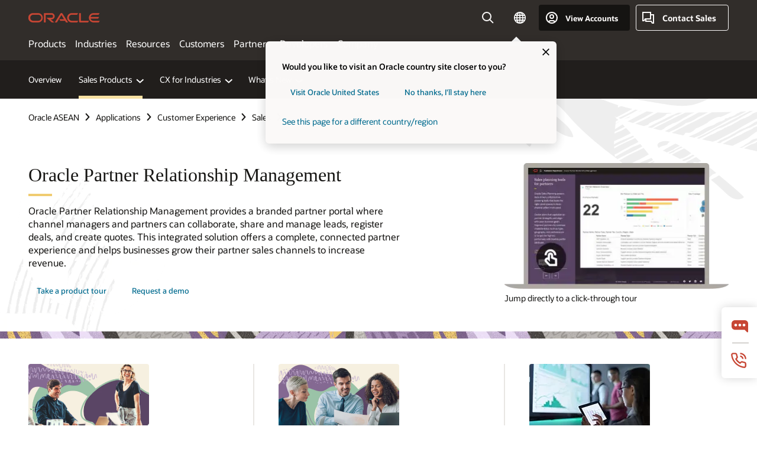

--- FILE ---
content_type: text/html; charset=UTF-8
request_url: https://www.oracle.com/asean/cx/sales/partner-relationship-management/
body_size: 24581
content:
<!DOCTYPE html>
<html lang="en" class="no-js"><!-- start : Framework/Redwood2 -->
<!-- start : ocom/common/global/components/framework/head -->
<head>
<!-- start : ocom/common/global/components/head -->
<title>Partner Relationship Management | CX | Oracle ASEAN</title>
<meta name="Title" content="Partner Relationship Management | CX | Oracle ASEAN">
<meta name="Description" content="Onboard sales partners and create a complete, connected, collaborative partner experience with tools that support lead management, quoting, and closing sales deals. It’s the one solution you need to maximize all available sales channels.">
<meta name="Keywords" content="Partner Relationship Management, Partner Management, Relationship Management, PRM, channel partner portal, onboard sales partners, lead management, opportunity management, order capture, configure price quote">
<meta name="siteid" content="asean">
<meta name="countryid" content="ASEAN">
<meta name="robots" content="index, follow">
<meta name="country" content="ASEAN">
<meta name="region" content="asia">
<meta name="Language" content="en">
<meta name="Updated Date" content="2024-06-03T17:50:51Z">
<meta name="page_type" content="Product-Overview">
<script type="text/javascript">
var pageData = pageData || {};
//page info
pageData.pageInfo = pageData.pageInfo || {};
pageData.pageInfo.language = "en";
pageData.pageInfo.country = "ASEAN";
pageData.pageInfo.region = "asia";
pageData.pageInfo.pageTitle = "Partner Relationship Management | CX | Oracle";
pageData.pageInfo.description = "Onboard sales partners and create a complete, connected, collaborative partner experience with tools that support lead management, quoting, and closing sales deals. It’s the one solution you need to maximize all available sales channels.";
pageData.pageInfo.keywords = "Partner Relationship Management, Partner Management, Relationship Management, PRM, channel partner portal, onboard sales partners, lead management, opportunity management, order capture, configure price quote";
pageData.pageInfo.siteId = "asean";
pageData.pageInfo.countryId = "ASEAN";
pageData.pageInfo.updatedDate = "2024-06-03T17:50:51Z";
</script>
<!-- start : ocom/common/global/components/seo-taxonomy-meta-data-->
<script type="text/javascript">
var pageData = pageData || {};
//taxonmy
pageData.taxonomy = pageData.taxonomy || {};
pageData.taxonomy.productServices = [];
pageData.taxonomy.industry = [];
pageData.taxonomy.region = [];
pageData.taxonomy.contentType = [];
pageData.taxonomy.buyersJourney = [];
pageData.taxonomy.revenue = [];
pageData.taxonomy.title = [];
pageData.taxonomy.audience = [];
pageData.taxonomy.persona = [];
</script>
<!-- end : ocom/common/global/components/seo-taxonomy-meta-data-->
<!-- start : ocom/common/global/components/social-media-meta-tags -->
<!-- end : ocom/common/global/components/social-media-meta-tags -->
<!-- start : ocom/common/global/components/seo-hreflang-meta-tags --><link rel="canonical" href="https://www.oracle.com/asean/cx/sales/partner-relationship-management/" />
<link rel="alternate" hreflang="en-US" href="https://www.oracle.com/cx/sales/partner-relationship-management/" />
<link rel="alternate" hreflang="pt-BR" href="https://www.oracle.com/br/cx/sales/partner-relationship-management/" />
<link rel="alternate" hreflang="zh-CN" href="https://www.oracle.com/cn/cx/sales/partner-relationship-management/" />
<link rel="alternate" hreflang="de-DE" href="https://www.oracle.com/de/cx/sales/partner-relationship-management/" />
<link rel="alternate" hreflang="fr-FR" href="https://www.oracle.com/fr/cx/sales/partner-relationship-management/" />
<link rel="alternate" hreflang="en-IN" href="https://www.oracle.com/in/cx/sales/partner-relationship-management/" />
<link rel="alternate" hreflang="ja-JP" href="https://www.oracle.com/jp/cx/sales/partner-relationship-management/" />
<link rel="alternate" hreflang="en-GB" href="https://www.oracle.com/uk/cx/sales/partner-relationship-management/" />
<link rel="alternate" hreflang="en-AE" href="https://www.oracle.com/ae/cx/sales/partner-relationship-management/" />
<link rel="alternate" hreflang="ar-AE" href="https://www.oracle.com/ae-ar/cx/sales/partner-relationship-management/" />
<link rel="alternate" hreflang="es-AR" href="https://www.oracle.com/latam/cx/sales/partner-relationship-management/"/>
<link rel="alternate" hreflang="en-AU" href="https://www.oracle.com/au/cx/sales/partner-relationship-management/" />
<link rel="alternate" hreflang="en-CA" href="https://www.oracle.com/ca-en/cx/sales/partner-relationship-management/" />
<link rel="alternate" hreflang="fr-CA" href="https://www.oracle.com/ca-fr/cx/sales/partner-relationship-management/" />
<link rel="alternate" hreflang="de-CH" href="https://www.oracle.com/de/cx/sales/partner-relationship-management/"/>
<link rel="alternate" hreflang="fr-CH" href="https://www.oracle.com/fr/cx/sales/partner-relationship-management/"/>
<link rel="alternate" hreflang="es-CL" href="https://www.oracle.com/latam/cx/sales/partner-relationship-management/"/>
<link rel="alternate" hreflang="es-CO" href="https://www.oracle.com/latam/cx/sales/partner-relationship-management/"/>
<link rel="alternate" hreflang="es-ES" href="https://www.oracle.com/es/cx/sales/partner-relationship-management/" />
<link rel="alternate" hreflang="en-HK" href="https://www.oracle.com/apac/cx/sales/partner-relationship-management/"/>
<link rel="alternate" hreflang="it-IT" href="https://www.oracle.com/it/cx/sales/partner-relationship-management/" />
<link rel="alternate" hreflang="ko-KR" href="https://www.oracle.com/kr/cx/sales/partner-relationship-management/" />
<link rel="alternate" hreflang="es-MX" href="https://www.oracle.com/latam/cx/sales/partner-relationship-management/"/>
<link rel="alternate" hreflang="nl-NL" href="https://www.oracle.com/nl/cx/sales/partner-relationship-management/" />
<link rel="alternate" hreflang="en-SA" href="https://www.oracle.com/sa/cx/sales/partner-relationship-management/" />
<link rel="alternate" hreflang="ar-SA" href="https://www.oracle.com/sa-ar/cx/sales/partner-relationship-management/" />
<link rel="alternate" hreflang="en-SG" href="https://www.oracle.com/asean/cx/sales/partner-relationship-management/"/>
<link rel="alternate" hreflang="zh-TW" href="https://www.oracle.com/tw/cx/sales/partner-relationship-management/" />
<link rel="alternate" hreflang="cs-CZ" href="https://www.oracle.com/europe/cx/sales/partner-relationship-management/"/>
<link rel="alternate" hreflang="en-ID" href="https://www.oracle.com/asean/cx/sales/partner-relationship-management/"/>
<link rel="alternate" hreflang="en-IE" href="https://www.oracle.com/europe/cx/sales/partner-relationship-management/"/>
<link rel="alternate" hreflang="en-IL" href="https://www.oracle.com/il-en/cx/sales/partner-relationship-management/" />
<link rel="alternate" hreflang="en-MY" href="https://www.oracle.com/asean/cx/sales/partner-relationship-management/"/>
<link rel="alternate" hreflang="es-PE" href="https://www.oracle.com/latam/cx/sales/partner-relationship-management/"/>
<link rel="alternate" hreflang="en-PH" href="https://www.oracle.com/asean/cx/sales/partner-relationship-management/"/>
<link rel="alternate" hreflang="pl-PL" href="https://www.oracle.com/pl/cx/sales/partner-relationship-management/" />
<link rel="alternate" hreflang="pt-PT" href="https://www.oracle.com/europe/cx/sales/partner-relationship-management/"/>
<link rel="alternate" hreflang="ro-RO" href="https://www.oracle.com/europe/cx/sales/partner-relationship-management/"/>
<link rel="alternate" hreflang="sv-SE" href="https://www.oracle.com/se/cx/sales/partner-relationship-management/" />
<link rel="alternate" hreflang="tr-TR" href="https://www.oracle.com/tr/cx/sales/partner-relationship-management/" />
<link rel="alternate" hreflang="en-ZA" href="https://www.oracle.com/africa/cx/sales/partner-relationship-management/"/>
<link rel="alternate" hreflang="de-AT" href="https://www.oracle.com/de/cx/sales/partner-relationship-management/"/>
<link rel="alternate" hreflang="en-BA" href="https://www.oracle.com/europe/cx/sales/partner-relationship-management/"/>
<link rel="alternate" hreflang="en-BD" href="https://www.oracle.com/apac/cx/sales/partner-relationship-management/"/>
<link rel="alternate" hreflang="en-BE" href="https://www.oracle.com/europe/cx/sales/partner-relationship-management/"/>
<link rel="alternate" hreflang="bg-BG" href="https://www.oracle.com/europe/cx/sales/partner-relationship-management/"/>
<link rel="alternate" hreflang="en-BH" href="https://www.oracle.com/middleeast/cx/sales/partner-relationship-management/"/>
<link rel="alternate" hreflang="ar-BH" href="https://www.oracle.com/middleeast-ar/cx/sales/partner-relationship-management/"/>
<link rel="alternate" hreflang="en-BZ" href="https://www.oracle.com/bz/cx/sales/partner-relationship-management/" />
<link rel="alternate" hreflang="es-CR" href="https://www.oracle.com/latam/cx/sales/partner-relationship-management/"/>
<link rel="alternate" hreflang="en-CY" href="https://www.oracle.com/europe/cx/sales/partner-relationship-management/"/>
<link rel="alternate" hreflang="da-DK" href="https://www.oracle.com/europe/cx/sales/partner-relationship-management/"/>
<link rel="alternate" hreflang="fr-DZ" href="https://www.oracle.com/africa-fr/cx/sales/partner-relationship-management/"/>
<link rel="alternate" hreflang="en-EE" href="https://www.oracle.com/europe/cx/sales/partner-relationship-management/"/>
<link rel="alternate" hreflang="en-EG" href="https://www.oracle.com/middleeast/cx/sales/partner-relationship-management/"/>
<link rel="alternate" hreflang="ar-EG" href="https://www.oracle.com/middleeast-ar/cx/sales/partner-relationship-management/"/>
<link rel="alternate" hreflang="fi-FI" href="https://www.oracle.com/europe/cx/sales/partner-relationship-management/"/>
<link rel="alternate" hreflang="en-GH" href="https://www.oracle.com/africa/cx/sales/partner-relationship-management/"/>
<link rel="alternate" hreflang="el-GR" href="https://www.oracle.com/europe/cx/sales/partner-relationship-management/"/>
<link rel="alternate" hreflang="hr-HR" href="https://www.oracle.com/europe/cx/sales/partner-relationship-management/"/>
<link rel="alternate" hreflang="hu-HU" href="https://www.oracle.com/europe/cx/sales/partner-relationship-management/"/>
<link rel="alternate" hreflang="en-JO" href="https://www.oracle.com/middleeast/cx/sales/partner-relationship-management/"/>
<link rel="alternate" hreflang="ar-JO" href="https://www.oracle.com/middleeast-ar/cx/sales/partner-relationship-management/"/>
<link rel="alternate" hreflang="en-KE" href="https://www.oracle.com/africa/cx/sales/partner-relationship-management/"/>
<link rel="alternate" hreflang="en-KW" href="https://www.oracle.com/middleeast/cx/sales/partner-relationship-management/"/>
<link rel="alternate" hreflang="ar-KW" href="https://www.oracle.com/middleeast-ar/cx/sales/partner-relationship-management/"/>
<link rel="alternate" hreflang="en-LK" href="https://www.oracle.com/apac/cx/sales/partner-relationship-management/"/>
<link rel="alternate" hreflang="en-LU" href="https://www.oracle.com/europe/cx/sales/partner-relationship-management/"/>
<link rel="alternate" hreflang="lv-LV" href="https://www.oracle.com/europe/cx/sales/partner-relationship-management/"/>
<link rel="alternate" hreflang="fr-MA" href="https://www.oracle.com/africa-fr/cx/sales/partner-relationship-management/"/>
<link rel="alternate" hreflang="en-NG" href="https://www.oracle.com/africa/cx/sales/partner-relationship-management/"/>
<link rel="alternate" hreflang="no-NO" href="https://www.oracle.com/europe/cx/sales/partner-relationship-management/"/>
<link rel="alternate" hreflang="en-NZ" href="https://www.oracle.com/nz/cx/sales/partner-relationship-management/" />
<link rel="alternate" hreflang="en-QA" href="https://www.oracle.com/middleeast/cx/sales/partner-relationship-management/"/>
<link rel="alternate" hreflang="ar-QA" href="https://www.oracle.com/middleeast-ar/cx/sales/partner-relationship-management/"/>
<link rel="alternate" hreflang="sr-RS" href="https://www.oracle.com/europe/cx/sales/partner-relationship-management/"/>
<link rel="alternate" hreflang="sl-SI" href="https://www.oracle.com/europe/cx/sales/partner-relationship-management/"/>
<link rel="alternate" hreflang="sk-SK" href="https://www.oracle.com/europe/cx/sales/partner-relationship-management/"/>
<link rel="alternate" hreflang="fr-SN" href="https://www.oracle.com/africa-fr/cx/sales/partner-relationship-management/"/>
<link rel="alternate" hreflang="en-TH" href="https://www.oracle.com/asean/cx/sales/partner-relationship-management/"/>
<link rel="alternate" hreflang="uk-UA" href="https://www.oracle.com/ua/cx/sales/partner-relationship-management/" />
<link rel="alternate" hreflang="es-UY" href="https://www.oracle.com/latam/cx/sales/partner-relationship-management/"/>
<link rel="alternate" hreflang="en-VN" href="https://www.oracle.com/asean/cx/sales/partner-relationship-management/"/>
<link rel="alternate" hreflang="lt-LT" href="https://www.oracle.com/lt/cx/sales/partner-relationship-management/" />
<meta name="altpages" content="br,cn,de,fr,in,jp,uk,ae,ae-ar,ar,au,ca-en,ca-fr,ch-de,ch-fr,cl,co,es,hk,it,kr,mx,nl,sa,sa-ar,sg,tw,cz,id,ie,il-en,my,pe,ph,pl,pt,ro,se,tr,za,at,ba,bd,be,bg,bh,bh-ar,bz,cr,cy,dk,dz,ee,eg,eg-ar,fi,gh,gr,hr,hu,jo,jo-ar,ke,kw,kw-ar,lk,lu,lv,ma,ng,no,nz,qa,qa-ar,rs,si,sk,sn,th,ua,uy,vn,lt">
<script type="text/javascript">
var pageData = pageData || {};
//page info
pageData.pageInfo = pageData.pageInfo || {};
pageData.pageInfo.altPages = "br,cn,de,fr,in,jp,uk,ae,ae-ar,ar,au,ca-en,ca-fr,ch-de,ch-fr,cl,co,es,hk,it,kr,mx,nl,sa,sa-ar,sg,tw,cz,id,ie,il-en,my,pe,ph,pl,pt,ro,se,tr,za,at,ba,bd,be,bg,bh,bh-ar,bz,cr,cy,dk,dz,ee,eg,eg-ar,fi,gh,gr,hr,hu,jo,jo-ar,ke,kw,kw-ar,lk,lu,lv,ma,ng,no,nz,qa,qa-ar,rs,si,sk,sn,th,ua,uy,vn,lt";
</script>
<!-- end : ocom/common/global/components/seo-hreflang-meta-tags -->
<!-- end : ocom/common/global/components/head -->
<meta name="viewport" content="width=device-width, initial-scale=1">
<meta http-equiv="Content-Type" content="text/html; charset=utf-8">
<!-- start : ocom/common/global/components/framework/layoutAssetHeadInfo -->
<!-- Container/Display Start -->
<!-- BEGIN: oWidget_C/_Raw-Text/Display -->
<link rel="dns-prefetch" href="https://dc.oracleinfinity.io" crossOrigin="anonymous" />
<link rel="dns-prefetch" href="https://oracle.112.2o7.net" crossOrigin="anonymous" />
<link rel="dns-prefetch" href="https://s.go-mpulse.net" crossOrigin="anonymous" />
<link rel="dns-prefetch" href="https://c.go-mpulse.net" crossOrigin="anonymous" />
<link rel="preconnect" href="https://tms.oracle.com/" crossOrigin="anonymous" />
<link rel="preconnect" href="https://tags.tiqcdn.com/" crossOrigin="anonymous" />
<link rel="preconnect" href="https://consent.trustarc.com" crossOrigin="anonymous" />
<link rel="preconnect" href="https://d.oracleinfinity.io" crossOrigin="anonymous" />
<link rel="preload" href="https://www.oracle.com/asset/web/fonts/oraclesansvf.woff2" as="font" crossOrigin="anonymous" type="font/woff2" />
<link rel="preload" href="https://www.oracle.com/asset/web/fonts/redwoodicons.woff2" as="font" crossorigin="anonymous" type="font/woff2">
<!-- END: oWidget_C/_Raw-Text/Display -->
<!-- Container/Display end -->
<!-- Container/Display Start -->
<!-- BEGIN: oWidget_C/_Raw-Text/Display -->
<!-- BEGIN CSS/JS -->
<style>
body{margin:0}
.f20w1 > section{opacity:0;filter:opacity(0%)}
.f20w1 > div{opacity:0;filter:opacity(0%)}
.f20w1 > nav{opacity:0;filter:opacity(0%)}
</style>
<script>
!function(){
var d=document.documentElement;d.className=d.className.replace(/no-js/,'js');
if(document.location.href.indexOf('betamode=') > -1) document.write('<script src="/asset/web/js/ocom-betamode.js"><\/script>');
}();
</script>
<link data-wscss href="/asset/web/css/redwood-base.css" rel="preload" as="style" onload="this.rel='stylesheet';" onerror="this.rel='stylesheet'">
<link data-wscss href="/asset/web/css/redwood-styles.css" rel="preload" as="style" onload="this.rel='stylesheet';" onerror="this.rel='stylesheet'">
<noscript>
<link href="/asset/web/css/redwood-base.css" rel="stylesheet">
<link href="/asset/web/css/redwood-styles.css" rel="stylesheet">
</noscript>
<link data-wsjs data-reqjq href="/asset/web/js/redwood-base.js" rel="preload" as="script">
<link data-wsjs data-reqjq href="/asset/web/js/redwood-lib.js" rel="preload" as="script">
<script data-wsjs src="/asset/web/js/jquery-min.js" async onload="$('head link[data-reqjq][rel=preload]').each(function(){var a = document.createElement('script');a.async=false;a.src=$(this).attr('href');this.parentNode.insertBefore(a, this);});$(function(){$('script[data-reqjq][data-src]').each(function(){this.async=true;this.src=$(this).data('src');});});"></script>
<!-- END CSS/JS -->
<!-- END: oWidget_C/_Raw-Text/Display -->
<!-- Container/Display end -->
<!-- Container/Display Start -->
<!-- BEGIN: oWidget_C/_Raw-Text/Display -->
<!-- www-us HeadAdminContainer -->
<link rel="icon" href="https://www.oracle.com/asset/web/favicons/favicon-32.png" sizes="32x32">
<link rel="icon" href="https://www.oracle.com/asset/web/favicons/favicon-128.png" sizes="128x128">
<link rel="icon" href="https://www.oracle.com/asset/web/favicons/favicon-192.png" sizes="192x192">
<link rel="apple-touch-icon" href="https://www.oracle.com/asset/web/favicons/favicon-120.png" sizes="120x120">
<link rel="apple-touch-icon" href="https://www.oracle.com/asset/web/favicons/favicon-152.png" sizes="152x152">
<link rel="apple-touch-icon" href="https://www.oracle.com/asset/web/favicons/favicon-180.png" sizes="180x180">
<meta name="msapplication-TileColor" content="#fcfbfa"/>
<meta name="msapplication-square70x70logo" content="favicon-128.png"/>
<meta name="msapplication-square150x150logo" content="favicon-270.png"/>
<meta name="msapplication-TileImage" content="favicon-270.png"/>
<meta name="msapplication-config" content="none"/>
<meta name="referrer" content="no-referrer-when-downgrade"/>
<style>
#oReactiveChatContainer1 { display:none;}
</style>
<!--Tealium embed code Start -->
<script src="https://tms.oracle.com/main/prod/utag.sync.js"></script>
<!-- Loading script asynchronously -->
<script type="text/javascript">
(function(a,b,c,d){
if(location.href.indexOf("tealium=dev") == -1) {
a='https://tms.oracle.com/main/prod/utag.js';
} else {
a='https://tms.oracle.com/main/dev/utag.js';
}
b=document;c='script';d=b.createElement(c);d.src=a;d.type='text/java'+c;d.async=true;
a=b.getElementsByTagName(c)[0];a.parentNode.insertBefore(d,a);
})();
</script>
<!--Tealium embed code End-->
<!-- END: oWidget_C/_Raw-Text/Display -->
<!-- Container/Display end -->
<!-- end : ocom/common/global/components/framework/layoutAssetHeadInfo -->

<script>(window.BOOMR_mq=window.BOOMR_mq||[]).push(["addVar",{"rua.upush":"false","rua.cpush":"false","rua.upre":"false","rua.cpre":"true","rua.uprl":"false","rua.cprl":"false","rua.cprf":"false","rua.trans":"SJ-36a273fc-747c-482a-872c-cb22438bce8d","rua.cook":"true","rua.ims":"false","rua.ufprl":"false","rua.cfprl":"true","rua.isuxp":"false","rua.texp":"norulematch","rua.ceh":"false","rua.ueh":"false","rua.ieh.st":"0"}]);</script>
                              <script>!function(e){var n="https://s.go-mpulse.net/boomerang/";if("False"=="True")e.BOOMR_config=e.BOOMR_config||{},e.BOOMR_config.PageParams=e.BOOMR_config.PageParams||{},e.BOOMR_config.PageParams.pci=!0,n="https://s2.go-mpulse.net/boomerang/";if(window.BOOMR_API_key="DXNLE-YBWWY-AR74T-WMD99-77VRA",function(){function e(){if(!o){var e=document.createElement("script");e.id="boomr-scr-as",e.src=window.BOOMR.url,e.async=!0,i.parentNode.appendChild(e),o=!0}}function t(e){o=!0;var n,t,a,r,d=document,O=window;if(window.BOOMR.snippetMethod=e?"if":"i",t=function(e,n){var t=d.createElement("script");t.id=n||"boomr-if-as",t.src=window.BOOMR.url,BOOMR_lstart=(new Date).getTime(),e=e||d.body,e.appendChild(t)},!window.addEventListener&&window.attachEvent&&navigator.userAgent.match(/MSIE [67]\./))return window.BOOMR.snippetMethod="s",void t(i.parentNode,"boomr-async");a=document.createElement("IFRAME"),a.src="about:blank",a.title="",a.role="presentation",a.loading="eager",r=(a.frameElement||a).style,r.width=0,r.height=0,r.border=0,r.display="none",i.parentNode.appendChild(a);try{O=a.contentWindow,d=O.document.open()}catch(_){n=document.domain,a.src="javascript:var d=document.open();d.domain='"+n+"';void(0);",O=a.contentWindow,d=O.document.open()}if(n)d._boomrl=function(){this.domain=n,t()},d.write("<bo"+"dy onload='document._boomrl();'>");else if(O._boomrl=function(){t()},O.addEventListener)O.addEventListener("load",O._boomrl,!1);else if(O.attachEvent)O.attachEvent("onload",O._boomrl);d.close()}function a(e){window.BOOMR_onload=e&&e.timeStamp||(new Date).getTime()}if(!window.BOOMR||!window.BOOMR.version&&!window.BOOMR.snippetExecuted){window.BOOMR=window.BOOMR||{},window.BOOMR.snippetStart=(new Date).getTime(),window.BOOMR.snippetExecuted=!0,window.BOOMR.snippetVersion=12,window.BOOMR.url=n+"DXNLE-YBWWY-AR74T-WMD99-77VRA";var i=document.currentScript||document.getElementsByTagName("script")[0],o=!1,r=document.createElement("link");if(r.relList&&"function"==typeof r.relList.supports&&r.relList.supports("preload")&&"as"in r)window.BOOMR.snippetMethod="p",r.href=window.BOOMR.url,r.rel="preload",r.as="script",r.addEventListener("load",e),r.addEventListener("error",function(){t(!0)}),setTimeout(function(){if(!o)t(!0)},3e3),BOOMR_lstart=(new Date).getTime(),i.parentNode.appendChild(r);else t(!1);if(window.addEventListener)window.addEventListener("load",a,!1);else if(window.attachEvent)window.attachEvent("onload",a)}}(),"".length>0)if(e&&"performance"in e&&e.performance&&"function"==typeof e.performance.setResourceTimingBufferSize)e.performance.setResourceTimingBufferSize();!function(){if(BOOMR=e.BOOMR||{},BOOMR.plugins=BOOMR.plugins||{},!BOOMR.plugins.AK){var n="true"=="true"?1:0,t="cookiepresent",a="aoho6aaxgyvem2lvbniq-f-949ae0920-clientnsv4-s.akamaihd.net",i="false"=="true"?2:1,o={"ak.v":"39","ak.cp":"82485","ak.ai":parseInt("604074",10),"ak.ol":"0","ak.cr":8,"ak.ipv":4,"ak.proto":"h2","ak.rid":"b6778ff","ak.r":47369,"ak.a2":n,"ak.m":"dscx","ak.n":"essl","ak.bpcip":"3.142.239.0","ak.cport":55664,"ak.gh":"23.208.24.101","ak.quicv":"","ak.tlsv":"tls1.3","ak.0rtt":"","ak.0rtt.ed":"","ak.csrc":"-","ak.acc":"","ak.t":"1769278289","ak.ak":"hOBiQwZUYzCg5VSAfCLimQ==yANkSLNy/orkZsFyr2o+aXKtdSfpzxnGhLKggyzsJg6Q12/gtl9u4sp80ZUhEjqc/tmbT7RhBNkS/v5EcAr1443Q1DCwPZs2Uiq3XDRgzXJ6ogDP2AbxNw6tpmNJyyoSLG31LWhGROMBuJOwVx2YfCgDwJs8yJIX4NB/t/Fpjkv5GcNEoLIbxUuzdgt01ewHkhjb+JN1LCCJGg+w49fc9AGm3d/[base64]","ak.pv":"517","ak.dpoabenc":"","ak.tf":i};if(""!==t)o["ak.ruds"]=t;var r={i:!1,av:function(n){var t="http.initiator";if(n&&(!n[t]||"spa_hard"===n[t]))o["ak.feo"]=void 0!==e.aFeoApplied?1:0,BOOMR.addVar(o)},rv:function(){var e=["ak.bpcip","ak.cport","ak.cr","ak.csrc","ak.gh","ak.ipv","ak.m","ak.n","ak.ol","ak.proto","ak.quicv","ak.tlsv","ak.0rtt","ak.0rtt.ed","ak.r","ak.acc","ak.t","ak.tf"];BOOMR.removeVar(e)}};BOOMR.plugins.AK={akVars:o,akDNSPreFetchDomain:a,init:function(){if(!r.i){var e=BOOMR.subscribe;e("before_beacon",r.av,null,null),e("onbeacon",r.rv,null,null),r.i=!0}return this},is_complete:function(){return!0}}}}()}(window);</script></head><!-- end : ocom/common/global/components/framework/head -->
<!-- start : ocom/common/global/components/redwood/layoutAssetStartBodyInfo -->
<body class="f20 f20v0 rwtheme-plum">
<!-- Container/Display Start -->
<!-- BEGIN: oWidget_C/_Raw-Text/Display -->
<!-- www-us StartBodyAdminContainer -->
<!-- END: oWidget_C/_Raw-Text/Display -->
<!-- Container/Display end -->
<div class="f20w1">
<!-- Dispatcher:null -->
<!-- BEGIN: oWidget_C/_Raw-Text/Display -->
<!-- U30v3 -->
<style>
#u30{opacity:1 !important;filter:opacity(100%) !important;position:sticky;top:0}
.u30v3{background:#3a3632;height:50px;overflow:hidden;border-top:5px solid #3a3632;border-bottom:5px solid #3a3632}
#u30nav,#u30tools{visibility:hidden}
.u30v3 #u30logo {width:121px;height: 44px;display: inline-flex;justify-content: flex-start;}
#u30:not(.u30mobile) .u30-oicn-mobile,#u30.u30mobile .u30-oicn{display:none}
#u30logo svg{height:auto;align-self:center}
.u30brand{height:50px;display:flex;flex-direction:column;justify-content:center;align-items:flex-start;max-width:1344px;padding:0 48px;margin:0 auto}
.u30brandw1{display:flex;flex-direction:row;color:#fff;text-decoration:none;align-items:center}
@media (max-width:1024px){.u30brand{padding:0 24px}}
#u30skip2,#u30skip2content{transform:translateY(-100%);position:fixed}
.rtl #u30{direction:rtl}
</style>
<section id="u30" class="u30 u30v3 pause searchv2" data-trackas="header">
<div id="u30skip2" aria-expanded="false" tabindex="-1">
<ul>
<li><a id="u30acc" href="/asean/corporate/accessibility/">Click to view our Accessibility Policy</a></li>
<li><a id="u30skip2c" href="#maincontent">Skip to content</a></li>
</ul>
</div>
<div class="u30w1 cwidth" id="u30w1">
<div id="u30brand" class="u30brand">
<div class="u30brandw1">
<a id="u30btitle" href="/asean/index.html" data-lbl="logo" aria-label="Home">
<div id="u30logo">
<svg class="u30-oicn-mobile" xmlns="http://www.w3.org/2000/svg" width="32" height="21" viewBox="0 0 32 21"><path fill="#C74634" d="M9.9,20.1c-5.5,0-9.9-4.4-9.9-9.9c0-5.5,4.4-9.9,9.9-9.9h11.6c5.5,0,9.9,4.4,9.9,9.9c0,5.5-4.4,9.9-9.9,9.9H9.9 M21.2,16.6c3.6,0,6.4-2.9,6.4-6.4c0-3.6-2.9-6.4-6.4-6.4h-11c-3.6,0-6.4,2.9-6.4,6.4s2.9,6.4,6.4,6.4H21.2"/></svg>
<svg class="u30-oicn" xmlns="http://www.w3.org/2000/svg"  width="231" height="30" viewBox="0 0 231 30" preserveAspectRatio="xMinYMid"><path fill="#C74634" d="M99.61,19.52h15.24l-8.05-13L92,30H85.27l18-28.17a4.29,4.29,0,0,1,7-.05L128.32,30h-6.73l-3.17-5.25H103l-3.36-5.23m69.93,5.23V0.28h-5.72V27.16a2.76,2.76,0,0,0,.85,2,2.89,2.89,0,0,0,2.08.87h26l3.39-5.25H169.54M75,20.38A10,10,0,0,0,75,.28H50V30h5.71V5.54H74.65a4.81,4.81,0,0,1,0,9.62H58.54L75.6,30h8.29L72.43,20.38H75M14.88,30H32.15a14.86,14.86,0,0,0,0-29.71H14.88a14.86,14.86,0,1,0,0,29.71m16.88-5.23H15.26a9.62,9.62,0,0,1,0-19.23h16.5a9.62,9.62,0,1,1,0,19.23M140.25,30h17.63l3.34-5.23H140.64a9.62,9.62,0,1,1,0-19.23h16.75l3.38-5.25H140.25a14.86,14.86,0,1,0,0,29.71m69.87-5.23a9.62,9.62,0,0,1-9.26-7h24.42l3.36-5.24H200.86a9.61,9.61,0,0,1,9.26-7h16.76l3.35-5.25h-20.5a14.86,14.86,0,0,0,0,29.71h17.63l3.35-5.23h-20.6" transform="translate(-0.02 0)" /></svg>
</div>
</a>
</div>
</div>
<div id="u30nav" class="u30nav" data-closetxt="Close Menu" data-trackas="menu">
<nav id="u30navw1" aria-label="Main">
<button data-lbl="products" data-navtarget="products" aria-controls="products" aria-expanded="false" class="u30navitem">Products</button>
<button data-lbl="industries" data-navtarget="industries" aria-controls="industries" aria-expanded="false" class="u30navitem">Industries</button>
<button data-lbl="resources" data-navtarget="resources" aria-controls="resources" aria-expanded="false" class="u30navitem">Resources</button>
<button data-lbl="customers" data-navtarget="customers" aria-controls="customers" aria-expanded="false" class="u30navitem">Customers</button>
<button data-lbl="partners" data-navtarget="partners" aria-controls="partners" aria-expanded="false" class="u30navitem">Partners</button>
<button data-lbl="developers" data-navtarget="developers" aria-controls="developers" aria-expanded="false" class="u30navitem">Developers</button>
<button data-lbl="company" data-navtarget="company" aria-controls="company" aria-expanded="false" class="u30navitem">Company</button>
</nav>
</div>
<div id="u30tools" class="u30tools">
<div id="u30search">
<div id="u30searchw1">
<div id="u30searchw2">
<form name="u30searchForm" id="u30searchForm" data-contentpaths="/content/Web/Shared/Auto-Suggest Panel Event" method="get" action="https://search.oracle.com/asean/results">
<div class="u30s1">
<button id="u30closesearch" aria-label="Close Search" type="button">
<span>Close Search</span>
<svg width="9" height="14" viewBox="0 0 9 14" fill="none" xmlns="http://www.w3.org/2000/svg"><path d="M8 13L2 7L8 1" stroke="#161513" stroke-width="2"/></svg>
</button>
<span class="u30input">
<div class="u30inputw1">
<input id="u30input" name="q" value="" type="text" placeholder="Search" autocomplete="off" aria-autocomplete="both" aria-label="Search Oracle.com" role="combobox" aria-expanded="false" aria-haspopup="listbox" aria-controls="u30searchw3">
</div>
<input type="hidden" name="size" value="10">
<input type="hidden" name="page" value="1">
<input type="hidden" name="tab" value="all">
<span id="u30searchw3title" class="u30visually-hidden">Search Oracle.com</span>
<div id="u30searchw3" data-pagestitle="SUGGESTED LINKS" data-autosuggesttitle="SUGGESTED SEARCHES" data-allresultstxt="All results for" data-allsearchpath="https://search.oracle.com/asean/results?q=u30searchterm&size=10&page=1&tab=all" role="listbox" aria-labelledby="u30searchw3title">
<ul id="u30quicklinks" class="autocomplete-items" role="group" aria-labelledby="u30quicklinks-title">
<li role="presentation" class="u30auto-title" id="u30quicklinks-title">QUICK LINKS</li>
<li role="option"><a href="/asean/cloud/" data-lbl="quick-links:oci">Oracle Cloud Infrastructure</a></li>
<li role="option"><a href="/asean/applications/" data-lbl="quick-links:applications">Oracle Fusion Cloud Applications</a></li>
<li role="option"><a href="/asean/database/technologies/" data-lbl="quick-links:database">Oracle Database</a></li>
<li role="option"><a href="/asean/java/technologies/downloads/" data-lbl="quick-links:download-java">Download Java</a></li>
<li role="option"><a href="/asean/careers/" data-lbl="quick-links:careers">Careers at Oracle</a></li>
</ul>
</div>
<span class="u30submit">
<input class="u30searchbttn" type="submit" value="Submit Search">
</span>
<button id="u30clear" type="reset" aria-label="Clear Search">
<svg width="20" height="20" viewBox="0 0 20 20" aria-hidden="true" fill="none" xmlns="http://www.w3.org/2000/svg"><path d="M7 7L13 13M7 13L13 7M19 10C19 14.9706 14.9706 19 10 19C5.02944 19 1 14.9706 1 10C1 5.02944 5.02944 1 10 1C14.9706 1 19 5.02944 19 10Z" stroke="#161513" stroke-width="2"/></svg>
</button>
</span>
</div>
</form>
<div id="u30announce" data-alerttxt="suggestions found to navigate use up and down arrows" class="u30visually-hidden" aria-live="polite"></div>
</div>
</div>
<button class="u30searchBtn" id="u30searchBtn" type="button" aria-label="Open Search Field" aria-expanded="false">
<span>Search</span>
<svg xmlns="http://www.w3.org/2000/svg" viewBox="0 0 24 24" width="24" height="24"><path d="M15,15l6,6M17,10a7,7,0,1,1-7-7A7,7,0,0,1,17,10Z"/></svg>
</button>
</div>
<!-- ACS -->
<span id="ac-flag">
<a class="flag-focus" href="/asean/countries-list.html#countries" data-ajax="true" rel="lightbox" role="button">
<span class="sr-only">Country</span>
<img class="flag-image" src="" alt=""/>
<svg class="default-globe" alt="Country" width="20" height="20" viewBox="0 0 20 20" fill="none" xmlns="http://www.w3.org/2000/svg" xmlns:xlink="http://www.w3.org/1999/xlink">
<rect width="20" height="20" fill="url(#pattern0)"/>
<defs>
<pattern id="pattern0" patternContentUnits="objectBoundingBox" width="1" height="1">
<use xlink:href="#image0_1_1830" transform="translate(-0.166667 -0.166667) scale(0.0138889)"/>
</pattern>
<image alt="" id="image0_1_1830" width="96" height="96" xlink:href="[data-uri]"/>
</defs>
</svg>
</a>
</span>
<!-- ACS -->
<div id="u30-profile" class="u30-profile">
<button id="u30-flyout" data-lbl="sign-in-account" aria-expanded="false">
<svg xmlns="http://www.w3.org/2000/svg" viewBox="0 0 24 24" width="24" height="24"><path d="M17,19.51A3,3,0,0,0,14,17H10a3,3,0,0,0-3,2.51m9.92,0a9,9,0,1,0-9.92,0m9.92,0a9,9,0,0,1-9.92,0M15,10a3,3,0,1,1-3-3A3,3,0,0,1,15,10Z"/></svg>
<span class="acttxt">View Accounts</span>
</button>
<div id="u30-profilew1">
<button id="u30actbck" aria-label="Close account flyout"><span class="u30actbcktxt">Back</span></button>
<div class="u30-profilew2">
<span class="u30acttitle">Cloud Account</span>
<a href="/asean/cloud/sign-in.html" class="u30darkcta u30cloudbg" data-lbl="sign-in-to-cloud">Sign in to Cloud</a>
<a href="/asean/cloud/free/" class="u30lightcta" data-lbl="try-free-cloud-trial">Sign Up for Free Cloud Tier</a>
</div>
<span class="u30acttitle">Oracle Account</span>
<ul class="u30l-out">
<li><a href="https://www.oracle.com/webapps/redirect/signon?nexturl=" data-lbl="profile:sign-in-account" class="u30darkcta">Sign-In</a></li>
<li><a href="https://profile.oracle.com/myprofile/account/create-account.jspx" data-lbl="profile:create-account" class="u30lightcta">Create an Account</a></li>
</ul>
<ul class="u30l-in">
<li><a href="/asean/corporate/contact/help.html" data-lbl="help">Help</a></li>
<li><a href="javascript:sso_sign_out();" id="u30pfile-sout" data-lbl="signout">Sign Out</a></li>
</ul>
</div>
</div>
<div class="u30-contact">
<a href="/asean/corporate/contact/" data-lbl="contact-us" title="Contact Sales"><span>Contact Sales</span></a>
</div>
<a href="/asean/global-menu-v2/" id="u30ham" role="button" aria-expanded="false" aria-haspopup="true" aria-controls="u30navw1">
<svg xmlns="http://www.w3.org/2000/svg" width="24" height="24" viewBox="0 0 24 24">
<title>Menu</title>
<path d="M16,4 L2,4" class="p1"></path>
<path d="M2,12 L22,12" class="p2"></path>
<path d="M2,20 L16,20" class="p3"></path>
<path d="M0,12 L24,12" class="p4"></path>
<path d="M0,12 L24,12" class="p5"></path>
</svg>
<span>Menu</span>
</a>
</div>
</div>
<script>
var u30min = [722,352,0,0];
var u30brsz = new ResizeObserver(u30 => {
document.getElementById("u30").classList.remove("u30mobile","u30tablet","u30notitle");
let u30b = document.getElementById("u30brand").offsetWidth,
u30t = document.getElementById("u30tools").offsetWidth ;
u30v = document.getElementById("u30navw1");
u30w = document.getElementById("u30w1").offsetWidth - 48;
if((u30b + u30t) > u30min[0]){
u30min[2] = ((u30b + u30t) > 974) ? u30b + u30t + 96 : u30b + u30t + 48;
}else{
u30min[2] = u30min[0];
}
u30min[3] = ((u30b + 112) > u30min[1]) ? u30min[3] = u30b + 112 : u30min[3] = u30min[1];
u30v.classList.add("u30navchk");
u30min[2] = (u30v.lastElementChild.getBoundingClientRect().right > u30min[2]) ? Math.ceil(u30v.lastElementChild.getBoundingClientRect().right) : u30min[2];
u30v.classList.remove("u30navchk");
if(u30w <= u30min[3]){
document.getElementById("u30").classList.add("u30notitle");
}
if(u30w <= u30min[2]){
document.getElementById("u30").classList.add("u30mobile");
}
});
var u30wrsz = new ResizeObserver(u30 => {
let u30n = document.getElementById("u30navw1").getBoundingClientRect().height,
u30h = u30[0].contentRect.height;
let u30c = document.getElementById("u30").classList,
u30w = document.getElementById("u30w1").offsetWidth - 48,
u30m = "u30mobile",
u30t = "u30tablet";
if(u30c.contains("navexpand") && u30c.contains(u30m) && u30w > u30min[2]){
if(!document.querySelector("button.u30navitem.active")){
document.getElementById("u30ham").click();
}
u30c.remove(u30m);
if(document.getElementById("u30").getBoundingClientRect().height > 80){
u30c.add(u30t);
}else{
u30c.remove(u30t);
}
}else if(u30w <= u30min[2]){
if(getComputedStyle(document.getElementById("u30tools")).visibility != "hidden"){
u30c.add(u30m);
u30c.remove(u30t);
}
}else if(u30n < 30 && u30h > 80){
u30c.add(u30t);
u30c.remove(u30m);
}else if(u30n > 30){
u30c.add(u30m);
u30c.remove(u30t);
}else if(u30n < 30 && u30h <= 80){
u30c.remove(u30m);
if(document.getElementById("u30").getBoundingClientRect().height > 80){
u30c.add(u30t);
}else{
u30c.remove(u30t);
}
}
});
u30brsz.observe(document.getElementById("u30btitle"));
u30wrsz.observe(document.getElementById("u30"));
</script>
</section>
<!-- /U30v3 -->
<!-- END: oWidget_C/_Raw-Text/Display -->
<!-- end : ocom/common/global/components/redwood/layoutAssetStartBodyInfo -->
<!--  Start : ocom/common/global/components/ct12-content-tabs -->
<!-- CT12v0 -->
<nav class="ct12 ct12v0" data-moretxt="More" data-ocomid="ct12">
<div class="ct12w1 cwidth">
<div class="ct12w2">
<ul>
<li><div><a href="/asean/cx/sales/">Overview</a></div></li>
<li class="ct12current">
<div>
<span>Sales Products</span>
<span class="ct12w6">
<ul>
<li><span><a href="/asean/cx/sales/sales-force-automation/">Sales Force Automation</a></span></li>
<li><span><a href="/asean/cx/sales/cpq/">Configure, Price, Quote</a></span></li>
<li><span><a href="/asean/cx/sales/subscription-management/">Subscription Management</a></span></li>
<li><span><a href="/asean/cx/sales/partner-relationship-management/">Partner Relationship Management</a></span></li>
<li><span><a href="/asean/cx/ecommerce/">Commerce</a></span></li>
</ul>
</span>
</div>
</li>
<li>
<div>
<span>CX for Industries</span>
<span class="ct12w6">
<ul>
<li><span><a href="/asean/communications/digital-experience/">Communications</a></span></li>
<li><span><a href="/asean/financial-services/cx/">Financial Services</a></span></li>
<li><span><a href="/asean/government/constituent-services/">Government</a></span></li>
<li><span><a href="/asean/hospitality/loyalty-marketing/">Hospitality</a></span></li>
<li><span><a href="/asean/life-sciences/customer-experience/">Life Sciences</a></span></li>
<li><span><a href="/asean/retail/marketing/">Retail</a></span></li>
<li><span><a href="/asean/utilities/customer-experience/">Utilities</a></span></li>
</ul>
</span>
</div>
</li>
<li>
<div>
<span>What's New</span>
<span class="ct12w6">
<ul>
<li><span><a href="/asean/cx/ai/">AI for CX</a></span></li>
<li><span><a href="/asean/cx/sales/revenue-operations/">Revenue Transformation</a></span></li>
</ul>
</span>
</div>
</li>
</ul>
</div>
</div>
</nav>
<!-- /CT12v0 -->
<!--  end : ocom/common/global/components/ct12-content-tabs -->
<!-- widgetType = PageTitleBannerV2 -->
<!-- ptbWidget = true -->
<!-- ptbWidget = true -->
<!-- BEGIN:  oWidget_C/PageTitleBannerV2/Display -->
<!-- RH03v2 -->
<section class="rh03 rh03v3 rw-neutral-00bg rw-strip rw-strip-custom" data-bgimg="/a/ocom/img/bgimg02-bgsw-overlay-03.png,/a/ocom/img/bgimg02-bgne-overlay-06.png" data-trackas="rh03" data-ocomid="rh03">
<div class="rh03w1 cwidth">
<div class="rh03bc">
<!--BREADCRUMBS-->
<div class="rh03bc1">
<ol>
<li><a href="https://www.oracle.com/asiasouth/index.html">Oracle ASEAN</a></li>
<li><a href="/asean/applications/">Applications</a></li>
<li><a href="/asean/cx/">Customer Experience</a></li>
<li><a href="/asean/cx/sales/">Sales</a></li>
</ol>
</div>
<!-- breadcrumb schema -->
<!-- Display SEO Metadata -->
<script type="text/javascript">
var pageData = pageData || {};
//page info
pageData.pageInfo = pageData.pageInfo || {};
pageData.pageInfo.breadCrumbs = "Oracle ASEAN / Applications / Customer Experience / Sales";
</script>
<script type="application/ld+json">
{
"@context": "https://schema.org",
"@type": "BreadcrumbList",
"itemListElement":
[
{ "@type": "ListItem", "position": 1, "name": "Oracle ASEAN", "item": "https://www.oracle.comhttps://www.oracle.com/asiasouth/index.html" },	{ "@type": "ListItem", "position": 2, "name": "Applications", "item": "https://www.oracle.com/asean/applications/" },	{ "@type": "ListItem", "position": 3, "name": "Customer Experience", "item": "https://www.oracle.com/asean/cx/" },	{ "@type": "ListItem", "position": 4, "name": "Sales", "item": "https://www.oracle.com/asean/cx/sales/" }
]
}
</script>
</div>
<!-- Widget - 1 -->
<!-- Dispatcher:null -->
<!-- BEGIN: oWidget_C/_Raw-Text/Display -->
<div class="rh03customstrip" data-bgimg="/asset/web/i/rw-strip-plum.gif"></div>
<!-- CONTENT -->
<div class="herotitle rh03twocol">
<div class="rh03col1">
<h1 class="rwaccent">Oracle Partner Relationship Management</h1>
<p>Oracle Partner Relationship Management provides a branded partner portal where channel managers and partners can collaborate, share and manage leads, register deals, and create quotes. This integrated solution offers a complete, connected partner experience and helps businesses grow their partner sales channels to increase revenue.</p>
<div class="obttns">
<div>
<a href="#tour" data-lbl="take-a-product-tour-ctabttn">Take a product tour</a>
</div>
<div class="obttn1">
<a href="/asean/cx/sales/demo-form/" rel="lightbox" data-trackas="rh03-lightbox" data-width="640" title="Request Demo Oracle CX Sales" data-lbl="lightbox-open-request-demo-oracle-cx-sales">Request a demo</a>
</div>
</div>
</div>
<div class="rh03col2">
<figure>
<a href="#tour" data-lbl="hero:product-tour"><img src="/a/ocom/img/rh03-partner-relationship-management.png" alt="" alt="Take an Oracle Partner Relationship Management tour"></a>
<figcaption>Jump directly to a click-through tour</figcaption>
</figure>
</div>
</div>
<!-- /CONTENT -->
<!-- END: oWidget_C/_Raw-Text/Display -->
</div>
</section>
<!-- /RH03v2 -->
<!-- END:  oWidget_C/PageTitleBannerV2/Display -->
<!-- start : ocom/common/global/components/compass/related-widgets -->
<!-- Dispatcher:null -->
<!-- BEGIN: oWidget_C/_Raw-Text/Display -->
<!-- RC59v5 -->
<section class="rc59 rc59v4" data-trackas="rc59" data-ocomid="rc59" data-a11y="true">
<div class="rc59w1 cwidth">
<ul class="rc59w2">
<li class="rc59w3">
<img class="rc59img" data-src="/a/ocom/img/rc59v5-cx-sales-webinars.jpg" alt="" />
<strong><a href="/asean/applications/events/#sales" data-lbl="explore-on-demand-webinars-header-lnk">Boost revenue with AI-powered sales solutions</a></strong>
<p>Discover how advanced AI and cutting-edge sales capabilities can elevate your customer experience and drive growth. Explore our on-demand webcast catalog for actionable insights and strategies.</p>
<div class="obttns">
<div class="obttn2">
<a href="/asean/applications/events/#sales" data-lbl="explore-on-demand-webinars-ctabttn">View the catalog</a>
</div>
</div>
</li>
<li class="rc59w3">
<img class="rc59img" data-src="/a/ocom/img/rc59-cx-sales-revenue-transformation.jpg" alt="">
<strong><a href="/asean/cx/sales/revenue-operations/" data-lbl="learn-more-about-revenue-transformation-header">Explore Oracle’s revenue transformation solutions</a></strong>
<p>See how you can connect business processes to reach your full revenue potential.</p>
<div class="obttns">
<div class="obttn2">
<a href="/asean/cx/sales/revenue-operations/" data-lbl="learn-more-about-revenue-transformation-ctabttn">Learn more about revenue transformation</a>
</div>
</div>
</li>
<li class="rc59w3">
<img class="rc59img" data-src="/a/ocom/img/rc59v5-rev-trans-solution-brochure.webp" alt="" />
<strong><a href="/asean/a/ocom/docs/applications/cx/unlock-your-full-revenue-potential-oracle-rev-trans-suite.pdf" target="_blank" data-lbl="unlock-your-full-revenue-solution-brochure-header" target="_blank">Accelerate sustained, profitable revenue growth</a></strong>
<p>Discover how to sell more by launching and growing recurring revenue models with an account-centric growth strategy.</p>
<div class="obttns">
<div class="obttn2">
<a href="/asean/a/ocom/docs/applications/cx/unlock-your-full-revenue-potential-oracle-rev-trans-suite.pdf" target="_blank" data-lbl="unlock-your-full-revenue-solution-brochure-ctabttn" target="_blank">Read the solution brochure (PDF)</a>
</div>
</div>
</li>
</ul>
</div>
</section>
<!-- /RC59v5 -->
<!-- END: oWidget_C/_Raw-Text/Display -->
<!-- Dispatcher:null -->
<!-- BEGIN: oWidget_C/_Raw-Text/Display -->
<!-- RC30v1 -->
<section class="rc30 rc30v1 cpad rw-neutral-30bg rw-pattern-theme1w rw-pattern-8p" data-trackas="rc30" data-ocomid="rc30" data-lbl="product-features:">
<div class="rc30w1 cwidth">
<h2 class="rwaccent">Explore Oracle Partnership Relationship Management</h2>
<div class="rc30w2">
<form class="oform rc30mobnav">
<span class="oform-w1">
<span class="oselect">
<select name="f4">
<option value="#rc30p1">Partner portal</option>
<option value="#rc30p2">Recruiting and onboarding</option>
<option value="#rc30p3">Cobranding</option>
<option value="#rc30p4">Lead-to-order</option>
<option value="#rc30p5">Customer support</option>
<option value="#rc30p6">Business intelligence</option>
</select>
</span>
</span>
</form>
</div>
<div class="rc30w3">
<div class="rc30w4 rc30pane rc30pane-bleed rw-neutral-00bg" id="rc30p1" data-lbl="feature-1-partner-portal:">
<div class="col-framework col2">
<div class="col-w1">
<div class="col-item">
<div class="col-item-w1 rc30w10">
<div class="rc30w5">
<h4>Custom partner portals</h4>
<p>Develop custom portals where channel managers and partners can collaborate on lead-to-quote management, business planning, request-to-claim workflows, and more.</p>
<h5>Branded experience</h5>
<p>Offer a flexible partner portal for personalized channel management and a branded user interface. Your brand matters, whether it’s you or a partner representing it.</p>
<h5>Channel manager experience</h5>
<p>Understand and optimize your partner’s performance in a complex and evolving environment. Oracle offers your channel managers a complete view into partner performance and overall channel program performance.</p>
<h5>Lead-to-close management</h5>
<p>Increase results with a complete set of tools from onboarding to joint marketing collateral to <a href="/asean/cx/marketing/lead-management/" data-lbl="end-to-end-lead-management">end-to-end lead management</a>, deal registration, and opportunity and quote processes.</p>
<h5>Collaborate and evaluate feedback</h5>
<p>Access and leverage analytics to intelligently adjust your partner strategy and execution. Collect and provide feedback on <a href="https://www.oracle.com/cx/what-is-cx/" data-lbl="customer-experience-cx">customer experience (CX)</a> and channel performance across all your partners.</p>
</div>
<ul class="icn-ulist">
<li class="icn-chevronright"><a href="https://blogs.oracle.com/cx/hold-onto-your-partner" data-lbl="blog-hold-onto-your-partner">Ask the experts: How to hold onto your partner</a></li>
</ul>
</div>
</div>
<div class="col-item">
<div class="col-item-w1 rc30w11">
<div data-bgimg="/a/ocom/img/rc30v1-cx-sales-prm-partner-portal.png"><br /></div>
</div>
</div>
</div>
</div>
</div>
<div class="rc30w4 rc30pane rc30pane-bleed rw-neutral-00bg" id="rc30p2" data-lbl="feature-2-partner-recruiting-onboarding-and-co-branding:">
<div class="col-framework col2">
<div class="col-w1">
<div class="col-item">
<div class="col-item-w1 rc30w10">
<div class="rc30w5">
<h4>Partner recruiting and onboarding</h4>
<p>Recruit, score, assess, and onboard new partners easily. Once onboarded, deliver approved cobranded marketing material to partners to drive better results. Because time to result is critical for brands and partners alike.</p>
<h5>Channel program design</h5>
<p>Create a win-win relationship between you and your partners. Collaborate with partners to create efficient, mutually beneficial channel programs.
</p>
<h5>Recruitment campaigns</h5>
<p>Proper partner management means always finding new partners to build upon your previous success. Oracle makes it easy to recruit and onboard new partners.</p>
<h5>Partner assessments</h5>
<p>Evaluate and determine the best partners to drive the business results you require and desire. Successful partner managers understand the need for constant monitoring and results evaluation.</p>
<h5>Channel administration</h5>
<p>Channel setup and administration will always be a necessary piece of a successful partner strategy. Easily assign managers, delegate partner sellers administrative tasks, and create and assign territories.</p>
<h5>Efficient onboarding</h5>
<p>Easily approve good partners, initiate onboarding tasks and deliver brand, process, and training content all from a single interface. Onboard new partners quickly and improve the overall time to productivity.</p>
</div>
</div>
</div>
<div class="col-item">
<div class="col-item-w1 rc30w11">
<div data-bgimg="/a/ocom/img/rc30v1-cx-sales-prm-partner-recruiting-and-onboarding.png"><br /></div>
</div>
</div>
</div>
</div>
</div>
<div class="rc30w4 rc30pane rc30pane-bleed rw-neutral-00bg" id="rc30p3" data-lbl="feature-3-co-branding:">
<div class="col-framework col2">
<div class="col-w1">
<div class="col-item">
<div class="col-item-w1 rc30w10">
<div class="rc30w5">
<h4>Joint go-to-market and cobranding tools</h4>
<p>Collaborate on plans, provide market development funds (MDF), and approve MDF requests. Identify top performers with connected business intelligence tools, evaluate MDF spend versus return, and assess and revamp compensation plans.</p>
<h5>Business plan development</h5>
<p>Align your partner plans to your business goals. Collaborate with your partners to define plans for key accounts, top products, and joint marketing initiatives.</p>
<h5>Marketing development funds (MDF)</h5>
<p>Approve, disburse, and track the ROI of market development funds.</p>
<h5>Customer partner finder</h5>
<p>Help customers discover the right partner with the customer-facing partner finder.</p>
<h5>Customer feedback</h5>
<p>Survey customers to assess how well partners represent your brand. Get insights on areas for improvement.</p>
</div>
<ul class="icn-ulist">
<li class="icn-chevronright"><a href="https://blogs.oracle.com/cx/partner-relationship-management-made-smarter-–-how-to-maximize-partner-experience-and-engagement" data-lbl="blog-how-to-maximize-the-partner-experience">Not all PRMs are created equal. 4 critical capabilities your PRM needs.</a></li>
</ul>
</div>
</div>
<div class="col-item">
<div class="col-item-w1 rc30w11">
<div data-bgimg="/a/ocom/img/rc30v1-cx-sales-prm-joint-go-to-market.png"><br /></div>
</div>
</div>
</div>
</div>
</div>
<div class="rc30w4 rc30pane rc30pane-bleed rw-neutral-00bg" id="rc30p4" data-lbl="feature-4-lead-to-order-management:">
<div class="col-framework col2">
<div class="col-w1">
<div class="col-item">
<div class="col-item-w1 rc30w10">
<div class="rc30w5">
<h4>Lead-to-order management</h4>
<p>Improve the entire <a href="/asean/cx/marketing/lead-management/" data-lbl="lead-to-order-management">lead-to-order management</a> process for partners. Provide the tools for them to claim, qualify, and convert leads, create quotes, and capture orders more efficiently.</p>
<h5>Lead management</h5>
<p>Seamlessly pass along marketing qualified leads with engagement intelligence, or assign new leads for partners to qualify and claim.</p>
<h5>Opportunity management</h5>
<p>Facilitate deal registration and approvals, track progress of partner opportunities, and help advance stalled deals.</p>
<h5>AI-guided selling</h5>
<p>Provide partners with AI-driven win-probability scores, next-best actions, account prioritization, and smart talking points.</p>
<h5>Configure, price, and quote</h5>
<p>Empower channel partners to configure and create accurate quotes, and approve them quickly.</p>
<h5>Order capture</h5>
<p>Enable simple, intuitive order capture for resellers and distributors.</p>
</div>
<ul class="icn-ulist">
<li class="icn-chevronright"><a href="https://www.forbes.com/sites/oracle/2019/01/23/customer-platform-helps-panasonic-crush-europes-rugged-device-sector/#94735f5280d1" data-lbl="blog-an-integrated-platform-experience">How to dominate a marketing with effective partner relationship management</a></li>
</ul>
</div>
</div>
<div class="col-item">
<div class="col-item-w1 rc30w11">
<div data-bgimg="/a/ocom/img/rc30v1-cx-sales-prm-lead-and-order-management.png"><br /></div>
</div>
</div>
</div>
</div>
</div>
<div class="rc30w4 rc30pane rc30pane-bleed rw-neutral-00bg" id="rc30p5" data-lbl="feature-5-customer-support:">
<div class="col-framework col2">
<div class="col-w1">
<div class="col-item">
<div class="col-item-w1 rc30w10">
<div class="rc30w5">
<h4>Integrated customer service support</h4>
<p>Provide your partners with the tools needed to provide excellent, on-brand customer service support to joint customers.</p>
<h5>Knowledge management</h5>
<p>Let your partners troubleshoot on behalf of their customers with consistent access to <a href="/asean/cx/service/knowledge-management/" data-lbl="knowledge-articles">knowledge articles</a>.</p>
<h5>Service request insights</h5>
<p>Expose service history to partners so they are better prepared to engage and serve customers.</p>
<h5>Customer support</h5>
<p>Increase customer satisfaction by enabling partners to log service requests on behalf of customers, and collaborate with you for quick resolutions.</p>
<h5>Partner support</h5>
<p>Improve partner satisfaction by allowing partners to log service requests to get help with their own deals, processes, or technical issues.</p>
</div>
</div>
</div>
<div class="col-item">
<div class="col-item-w1 rc30w11">
<div data-bgimg="/a/ocom/img/rc30v1-cx-sales-prm-integrated-customer-support.png"><br /></div>
</div>
</div>
</div>
</div>
</div>
<div class="rc30w4 rc30pane rc30pane-bleed rw-neutral-00bg" id="rc30p6" data-lbl="feature-6-business-intelligence:">
<div class="col-framework col2">
<div class="col-w1">
<div class="col-item">
<div class="col-item-w1 rc30w10">
<div class="rc30w5">
<h4>Business intelligence and analytics</h4>
<p>Optimize your partner program and overall ROI by identifying your top performing partners with connected business intelligence tools, evaluating MDF spend versus return, and assessing and revamping compensation plans.</p>
<h5>Performance dashboards</h5>
<p>Identify top performing partners with connected business intelligence.</p>
<h5>MDF analysis</h5>
<p>Understand your marketing development investments by evaluating spend versus return, sales speed and execution, and end customer satisfaction with all of your partners.</p>
<h5>Incentive management</h5>
<p>Actively manage partner incentives for optimal results. Present partner earnings transparently, evaluate and revamp compensation plans, and reward top performers to incentivize the behaviors that support your business goals.</p>
<h5>Partner feedback</h5>
<p>Better understand which partners are satisfied with your partner program and which should have your focus for improvement. Easily survey partners to assess overall satisfaction and map steps for improvement.</p>
</div>
</div>
</div>
<div class="col-item">
<div class="col-item-w1 rc30w11">
<div data-bgimg="/a/ocom/img/rc30v1-cx-sales-prm-businessintelligence-and-analytics.png"><br /></div>
</div>
</div>
</div>
</div>
</div>
</div>
</section>
<!-- /RC30v1 -->
<!-- END: oWidget_C/_Raw-Text/Display -->
<!-- Dispatcher:null -->
<!-- BEGIN: oWidget_C/_Raw-Text/Display -->
<!-- RC04v0
<section class="rc04 rc04v0 cpad o-bgimg darktheme" data-trackas="rc04" data-ocomid="rc04" data-bgimg="/a/ocom/img/rc04-cx-sales-prm-customer.jpg">
<div class="rc04w1 cwidth">
<div class="col-framework col2">
<div class="col-w1">
<div class="col-item">
<div class="col-item-w1">
<img src="/a/ocom/img/customerlogo-panasonic.svg" alt="Panasonic logo">
</div>
<div class="col-item-w2">
<h3>Panasonic supports thousands of specialist resellers with Oracle Partner Relationship Management</h3>
<p>With Partner Relationship Management, resellers can request support, share leads, and register deals.</p>
</div>
<div class="col-item-w3">
<div class="obttns">
<div class="obttn1">
<a href="/asean/customers/panasonic-business/" data-lbl="read-the-story">Read the story</a>
</div>
</div>
</div>
<div class="col-item-w4">
</div>
</div>
</div>
</div>
</div>
</section>
/RC04v0 -->
<!-- END: oWidget_C/_Raw-Text/Display -->
<!-- Dispatcher:null -->
<!-- BEGIN: oWidget_C/_Raw-Text/Display -->
<!-- RC36v3 -->
<section class="rc36 rc36v3 cpad rw-neutral-10bg rw-pattern16 rw-pattern-10p" data-ocomid="rc36" data-trackas="rc36">
<div class="rc36w1 cwidth">
<h2>Key benefits—partner relationship management</h2>
<div class="col-framework col2 col-gutters col-justified col-multi">
<div class="col-w1">
<div class="col-item">
<h3><span>01</span>Improve deal results</h3>
<p>Connected customer intelligence gives your partners and channel managers a complete customer view so that they can make informed decisions.</p>
<p><a href="/asean/cx/sales/cpq/channel-sales/" data-lbl="combine-oracle-cpq-with-your-crm-for-more-success">Combine Oracle CPQ with your CRM for more success</a></p>
</div>
<div class="col-item">
<h3><span>02</span>Execute successful partner programs</h3>
<p>Recruit, onboard, retain, and incentivize the best partners. Use data and intelligence to grow your business and deliver the best experience.</p>
<p><a href="/asean/a/ocom/docs/partner-relationship-management.pdf" target="_blank" data-lbl="key-benefits:how-to-set-up-an-effective-partner-strategy">How to set up an effective partner strategy (PDF)</a></p>
</div>
<div class="col-item">
<h3><span>03</span>Streamline partner engagement</h3>
<p>Simplify partner engagement with fully integrated lead management, sales, quoting, and customer service support.</p>
<p><a href="?bcid=6093880869001" rel="vbox" data-trackas="rc36-lightbox" data-lbl="the-path-to-peak-sales-performance">Video: Integrated sales, service, and marketing (2:35)</a></p>
</div>
</div>
</div>
</div>
</section>
<!-- /RC36v3 -->
<!-- END: oWidget_C/_Raw-Text/Display -->
<!-- Dispatcher:null -->
<!-- BEGIN: oWidget_C/_Raw-Text/Display -->
<!-- RC118v0 -->
<section class="rc118 rc118v0 cpad rw-neutral-40bg" data-trackas="rc118" data-ocomid="rc118" data-enlarge="Enlarge" id="tour">
<div class="rc118w1 cwidth">
<header>
<h2 class="rw-ptitle">Product Tour&mdash;Oracle Partner Relationship Management</h2>
</header>
<div class="o-crsl col1" data-ocomid="ocrsl">
<div class="crsl-slider">
<div class="col-item">
<div class="col-framework col2 col2-thirds-col1">
<div class="col-w1">
<div class="col-item">
<img data-src="/a/ocom/img/rc118-prm-cx-screen-1.jpg" alt="">
</div>
<div class="col-item">
<div class="col-item-w1">
<h3 class="rw-ptitle">Welcome to Oracle Partner Relationship Management</h3>
<p>Establish a partner relationship management (PRM) platform so channel managers and partners can collaborate to manage leads, register deals, and create quotes.</p>
<p>Oracle Partner Relationship Management is a complete, connected partner program that helps businesses grow partner sales channels and increase revenue.</p>
</div>
</div>
</div>
</div>
</div>
<div class="col-item">
<div class="col-framework col2 col2-thirds-col1">
<div class="col-w1">
<div class="col-item">
<img data-src="/a/ocom/img/rc118-prm-cx-screen-2.jpg" alt="">
</div>
<div class="col-item">
<div class="col-item-w1">
<h3 class="rw-ptitle">Recruiting and onboarding</h3>
<p>Recruit, evaluate, and onboard new partners with ease.</p>
<p>Leverage campaigns to target new partners. Improve the onboarding experience with tasks, training, and processes that get partners up-and-running faster-all in a single desktop.</p>
</div>
</div>
</div>
</div>
</div>
<div class="col-item">
<div class="col-framework col2 col2-thirds-col1">
<div class="col-w1">
<div class="col-item">
<img data-src="/a/ocom/img/rc118-prm-cx-screen-3.jpg" alt="">
</div>
<div class="col-item">
<div class="col-item-w1">
<h3 class="rw-ptitle">An easy-to-use, convenient partner portal</h3>
<p>Empower partners with important information and tools in a single, convenient user interface.</p>
<p>Keep partners informed and manage partner relationships with a configurable, fully-branded partner portal.</p><p>Notify partners about newly assigned opportunities, program renewals, and upgrades and make it easier for partners to access and accept opportunities, submit and track transactions, buy products, and receive support.</p>
</div>
</div>
</div>
</div>
</div>
<div class="col-item">
<div class="col-framework col2 col2-thirds-col1">
<div class="col-w1">
<div class="col-item">
<img data-src="/a/ocom/img/rc118-prm-cx-screen-4.jpg" alt="">
</div>
<div class="col-item">
<div class="col-item-w1">
<h3 class="rw-ptitle">Sales planning tools for partners</h3>
<p>Oracle Sales Planning powers data-driven, collaborative planning tools that build the right-sized quotas to keep channel sellers motivated.</p>
<p>Create plans that capitalize on partner strengths and align with your business goals. Segment partners by common characteristics, such as type, geography, and performance to target the highest performers with flexible profile attributes.</p>
<p><a href="/asean/cx/sales/sales-planning-forecasting/" data-lbl="slide-4:">Learn about Oracle Sales Planning</a></p>
</div>
</div>
</div>
</div>
</div>
<div class="col-item">
<div class="col-framework col2 col2-thirds-col1">
<div class="col-w1">
<div class="col-item">
<img data-src="/a/ocom/img/rc118-prm-cx-screen-5.jpg" alt="">
</div>
<div class="col-item">
<div class="col-item-w1">
<h3 class="rw-ptitle">Manage partners with ease</h3>
<p>Monitor partner activities directly within your CRM.</p>
<p>Channel managers access comprehensive profiles with company and contact information, program enrollment status, performance, and more. They can view partner activity transaction histories, including opportunities, referrals, special pricing requests, offers, orders, marketing fund requests, and claims.</p>
<p>Pre-built channel metrics and additional KPIs can be leveraged to display relevant metrics with an extensible performance framework and personalized dashboard.</p>
</div>
</div>
</div>
</div>
</div>
<div class="col-item">
<div class="col-framework col2 col2-thirds-col1">
<div class="col-w1">
<div class="col-item">
<img data-src="/a/ocom/img/rc118-prm-cx-screen-6.jpg" alt="">
</div>
<div class="col-item">
<div class="col-item-w1">
<h3 class="rw-ptitle">Lead management tools and processes</h3>
<p>Send leads directly to partners based on pre-defined rules of engagement and streamline approvals with probability and lead assessment capabilities.</p>
<p>Once fully qualified, partners can convert leads into a registered deal.</p>
</div>
</div>
</div>
</div>
</div>
<div class="col-item">
<div class="col-framework col2 col2-thirds-col1">
<div class="col-w1">
<div class="col-item">
<img data-src="/a/ocom/img/rc118-prm-cx-screen-7.jpg" alt="">
</div>
<div class="col-item">
<div class="col-item-w1">
<h3 class="rw-ptitle">Opportunity management and routing</h3>
<p>Advanced routing provides multiple ways to drive new business, such as rule-based opportunity distribution, first-come-first-serve assignments, or joint partner deals for complex opportunities.</p>
<p>Once the opportunity is assigned, partners can generate quotes and place orders within the interface.</p>
</div>
</div>
</div>
</div>
</div>
<div class="col-item">
<div class="col-framework col2 col2-thirds-col1">
<div class="col-w1">
<div class="col-item">
<img data-src="/a/ocom/img/rc118-prm-cx-screen-8.jpg" alt="">
</div>
<div class="col-item">
<div class="col-item-w1">
<h3 class="rw-ptitle">Easily create dynamic customer proposals</h3>
<p>Oracle Configure, Price, Quote (CPQ) provides seamless quoting process guidance to help channel sellers easily create accurate and dynamic proposals, contracts, and SOWs. Deal profitability is maximized with optimized pricing and discounting.</p>
<p><a href="/asean/cx/sales/cpq/channel-sales/" data-lbl="slide-8:">Learn more about Oracle CPQ for channel sales</a></p>
</div>
</div>
</div>
</div>
</div>
<div class="col-item">
<div class="col-framework col2 col2-thirds-col1">
<div class="col-w1">
<div class="col-item">
<img data-src="/a/ocom/img/rc118-prm-cx-screen-9.jpg" alt="">
</div>
<div class="col-item">
<div class="col-item-w1">
<h3 class="rw-ptitle">Great customer service, every time</h3>
<p>Exceed customer service expectations with connected experiences for channel partners. Allow partners to submit requests on behalf of customers or take ownership of service requests themselves.</p>
</div>
</div>
</div>
</div>
</div>
<div class="col-item">
<div class="col-framework col2 col2-thirds-col1">
<div class="col-w1">
<div class="col-item">
<img data-src="/a/ocom/img/rc118-prm-cx-screen-10.jpg" alt="">
</div>
<div class="col-item">
<div class="col-item-w1">
<h3 class="rw-ptitle">Anytime access, even on-the-go</h3>
<p>Provide anytime, anywhere access to the marketing tools, product resources, and account information partners need to go-to-market.</p>
<p>Oracle Partner Relationship Management gives users mobile access to core sales capabilities, adapting to the mobile experience and the needs of partner sellers and channel managers.</p>
</div>
</div>
</div>
</div>
</div>
<div class="col-item">
<div class="col-framework col2 col2-thirds-col1">
<div class="col-w1">
<div class="col-item">
<img data-src="/a/ocom/img/rc118-prm-cx-screen-11.jpg" alt="">
</div>
<div class="col-item">
<div class="col-item-w1">
<h3 class="rw-ptitle">Succeed with data and metrics</h3>
<p>Help partners discover new insights and opportunities by giving them access to manipulate data through analytics dashboards. AI-powered selling tools, alerts, and company intelligence turn insights into actions, giving partners tactical recommendations and next-step guidance for success.</p>
</div>
</div>
</div>
</div>
</div>
<div class="col-item">
<div class="col-framework col2 col2-thirds-col1">
<div class="col-w1">
<div class="col-item">
<img data-src="/a/ocom/img/rc118-prm-cx-screen-12.jpg" alt="">
</div>
<div class="col-item">
<div class="col-item-w1">
<h3 class="rw-ptitle">Explore Oracle Partner Relationship Management</h3>
<p>Build and manage successful, lasting channel partner relationships that drive revenue and reduce marketing and sales costs.</p>
<div class="obttns">
<div><a href="/asean/cx/sales/demo-form/" rel="lightbox" data-trackas="rh03-lightbox" data-width="640" title="Request Demo Oracle CX Sales" data-lbl="rc118-request-demo-oracle-cx-sales">Request a demo</a></div>
</div>
</div>
</div>
</div>
</div>
</div>
</div>
</div>
</div>
</section>
<!-- /RC118v0 -->
<!-- END: oWidget_C/_Raw-Text/Display -->
<!-- Dispatcher:null -->
<!-- BEGIN: oWidget_C/_Raw-Text/Display -->
<!-- RC34v0 -->
<section class="rc34 rc34v0 cpad rw-neutral-30bg rw-pattern-theme1w rw-pattern-8p" data-trackas="rc34" data-ocomid="rc34" data-a11y="true">
<div class="rc34w1 cwidth">
<h2 class="rwaccent">Pricing</h2>
<p>Support channel partners by extending your CX software with a full-featured Partner Relationship Management solution. </p>
<div class="rc34w2">
<form class="oform">
<label class="rc34currencylabel">Currency</label>
<span class="oform-w1">
<span class="oselect">
<select class="rc34currencies">
<option value="AUD" data-symbol="$">AUD - Australian Dollar ($)</option>
<option value="CAD" data-symbol="$">CAD - Canadian Dollar ($)</option>
<option value="EUR" data-symbol="&euro;">EUR - Euro (€)</option>
<option value="GBP" data-symbol="&pound;">GBP - British Pound (£)</option>
<option value="USD" data-symbol="$" selected>USD - US Dollar ($)</option>
<option disabled="disabled">──────────</option>
<option value="AED" data-symbol="&#x62f;&#x2e;&#x625;">AED - United Arab Emirates (&#x62f;&#x2e;&#x625;)</option>
<option value="ALL" data-symbol="&#76;&#101;&#107;">ALL - Albanian (&#76;&#101;&#107;)</option>
<option value="ARS" data-symbol="$">ARS - Argentine Peso ($)</option>
<option value="BAM" data-symbol="&#75;&#77;">BAM - Bosnia-Herzegovina Convertible Mark (&#75;&#77;)</option>
<option value="BDT" data-symbol="&#2547;">BDT - Bangladesh Taka (&#2547;)</option>
<option value="BGN" data-symbol="&#1083;&#1074;.">BGN - Bulgarian Lev (&#1083;&#1074;.)</option>
<option value="BHD" data-symbol=".د.ب">BHD - Bahraini Dinar (.د.ب)</option>
<option value="BRL" data-symbol="&#82;&#36;">BRL - Brazilian Real (&#82;&#36;)</option>
<option value="CHF" data-symbol="CHF">CHF - Swiss Franc (CHF)</option>
<option value="CLP" data-symbol="$">CLP - Chilean Peso ($)</option>
<option value="CNY" data-symbol="&#165;">CNY - Chinese renminbi (&#165;)</option>
<option value="COP" data-symbol="$">COP -   Colombian peso ($)</option>
<option value="CRC" data-symbol="&#8353;">CRC - Costa Rican colón (&#8353;)</option>
<option value="CZK" data-symbol="&#75;&#269;">CZK - Czech Koruna (&#75;&#269;)</option>
<option value="DKK" data-symbol="&#107;&#114;">DKK - Danish Krone (&#107;&#114;)</option>
<option value="EGP" data-symbol="&pound;">EGP - Egyptian pound (&pound;)</option>
<option value="HKD" data-symbol="HK$">HKD - Hong Kong Dollar (HK$)</option>
<option value="HRK" data-symbol="kn">HRK - Croatian Kuna (kn)</option>
<option value="HUF" data-symbol="&#70;&#116;">HUF - Hungarian Forint (&#70;&#116;)</option>
<option value="IDR" data-symbol="Rp">IDR - Indonesian Rupiah (Rp)</option>
<option value="ILS" data-symbol="&#8362;">ILS - Israeli New Sheqel (&#8362;)</option>
<option value="INR" data-symbol="&#8377;">INR - Indian Rupee (&#8377;)</option>
<option value="ISK" data-symbol="&#107;&#114;">ISK - Icelandic Króna (kr)</option>
<option value="JPY" data-symbol="&#165;">JPY - Japanese Yen (&#165;)</option>
<option value="KES" data-symbol="Ksh">KES - Kenyan Shilling (Ksh)</option>
<option value="KRW" data-symbol="&#8361;">KRW - South Korean Won (&#8361;)</option>
<option value="KWD" data-symbol="د.ك">KWD - Kuwaiti Dinar (د.ك)</option>
<option value="KZT" data-symbol="&#8376;">KZT - Kazakhstani tenge (&#8376;)</option>
<option value="MOP" data-symbol="P">MOP - Macanese Pataca (P)</option>
<option value="MVR" data-symbol="Rf">MVR - Maldivian Rufiyaa (Rf)</option>
<option value="MXN" data-symbol="&#36;">MXN - Mexican Peso (&#36;)</option>
<option value="MYR" data-symbol="RM">MYR - Malaysian Ringgit (RM)</option>
<option value="NOK" data-symbol="&#107;&#114;">NOK - Norwegian Krone (&#107;&#114;)</option>
<option value="NZD" data-symbol="NZ$">NZD - New Zealand Dollar (NZ$)</option>
<option value="OMR" data-symbol="ر.ع.">OMR - Omani rial (ر.ع.)</option>
<option value="PEN" data-symbol="S/.">PEN - Peruvian Nuevo Sol</option>
<option value="PHP" data-symbol="&#8369;">PHP - Philippine Peso (&#8369;)</option>
<option value="PKR" data-symbol="Ɍs">PKR - Pakistani rupee (Ɍs)</option>
<option value="PLN" data-symbol="&#122;&#322;">PLN - Polish Zloty (&#122;&#322;)</option>
<option value="QAR" data-symbol="ر.ق">QAR - Qatari Riyal (ر.ق)</option>
<option value="RON" data-symbol="&#108;&#101;&#105;">RON - Romanian Leu (&#108;&#101;&#105;)</option>
<option value="RSD" data-symbol="Дин.">RSD - Serbian Dinar (Дин.)</option>
<option value="RUB" data-symbol="&#8381;">RUB - Russian Ruble (&#8381;)</option>
<option value="SAR" data-symbol="ر.س">SAR - Saudi Riyal (ر.س)</option>
<option value="SEK" data-symbol="&#107;&#114;">SEK - Swedish Krona (&#107;&#114;)</option>
<option value="SGD" data-symbol="$">SGD - Singapore Dollar ($)</option>
<option value="THB" data-symbol="&#3647;">THB - Thai Baht (&#3647;)</option>
<option value="TRY" data-symbol="TL">TRY - Turkish Lira (TL)</option>
<option value="TWD" data-symbol="NT$">TWD - New Taiwan Dollar (NT$)</option>
<option value="VND" data-symbol="&#8363;">VND - Vietnamese Dong (&#8363;)</option>
<option value="ZAR" data-symbol="R">ZAR - South African Rand (R)</option>
</select>
</span>
</span>
</form>
</div>
<div class="rc34w3 rw-neutral-00bg">
<div class="rc34w4 rc34pricehead rc34feature rw-purple-150bg">
<div>
<h3>
Oracle Partner Relationship Management
</h3>
</div>
<div>
<div class="rc34price" data-partnumber="B91069" data-model="monthly_commit"><br />
</div>
<div class="rc34pricecaption">external partner user / month<sup>1</sup></div>
</div>
</div>
<div class="rc34w5 rw-neutral-00bg">
<div>
<p>Oracle Partner Relationship Management helps channel managers recruit channel partners and sell products and services through them to grow their business. Both channel organizations and external partners use Oracle Partner Relationship Management to align their businesses and successfully close more deals.  </p>
<ul>
<li class="icn-img icn-check">Analyze partner performance to prioritize time and financial investments in top partners</li>
<li class="icn-img icn-check">Take advantage of capabilities, such as a convenient partner portal, analytics dashboard, and a mobile application to better serve joint customers from anywhere</li>
</ul>
<p>&nbsp;</p>
<p>For additional pricing information, <a href="/asean/cx/sales/sales-force-automation/contact-form.html" rel="lightbox" data-trackas="rh03-lightbox" data-width="640" title="Contact Oracle CX Sales" data-lbl="lightbox-open-contact-oracle-cx-sales" class="">contact us</a>.</p>
</div>
</div>
</div>
<ol class="rc34cite decimal">
<li><span>Requires customer subscription to Oracle Sales and Service Enterprise Edition or Oracle Sales and Service Premium Edition.</span></li>
<li><span>Pricing above represents additional cost to allow external partner users access to Oracle Sales and Service application licensed by Oracle customer. </span></li>
<li><span>Additional charge for data clarity. Solution includes 50k records for free and then an additional $10/1,000 records.
</span></li>
</ol>
</div>
</section>
<!-- /RC34v0 -->
<!-- END: oWidget_C/_Raw-Text/Display -->
<!-- Dispatcher:null -->
<!-- BEGIN: oWidget_C/_Raw-Text/Display -->
<!-- RC29v0 -->
<section class="rc29 rc29v0"
data-feedsrc="/compendium/api/oce/cx-sales.json"
data-template="rc29-blogfeed"
data-trackas="rc29"
data-ocomid="rc29">
<div class="rc29w1"
data-lbl="blogs:">
<div class="col-framework col2">
<div class="col-w1">
<div class="col-item cpad cwidth rw-neutral-10bg bgimgw1" data-bgimg="/a/ocom/img/bgimg02-bgsw-blogs-01.png">
<strong class="rc29sub">Assessment</strong>
<h3>Help sellers get back to selling: Take our self-assessment to evaluate your path toward sales success</h3>
<p>Austin Belisle, Web Marketing Strategist, Oracle CX</p>
<p>With the right tools—from <a href="/asean/cx/sales/automation/" data-lbl="blog:sales-automation">sales automation</a> to <a href="/asean/cx/sales/cpq/" data-lbl="blog:configure-price-quote">configure, price, quote</a> (CPQ) solutions—sellers can spend less time entering data and more time focused on selling.</p>
<p>Take this brief self-assessment to score your organization’s sales strategy. Simply select your functional area and answer a few quick questions to visualize and benchmark your company’s approach to responsive selling.</p>
<a class="rc29lnk" href="https://blogs.oracle.com/cx/post/help-sellers-get-back-to-selling-self-assessment-evaluate-sales-success" data-lbl="featured-blog:read-the-blog">Read the blog</a>
</div>
<div class="col-item cpad cwidth rw-neutral-20bg bgimgw1" data-bgimg="/assets/images/bgimg02/bgimg02-bgne-blogs-fpo02.png">
<h4>Featured blogs</h4>
<div class="rfeed">
<!-- data-feedsrc items -->
</div>
<a class="rc29lnk" href="https://blogs.oracle.com/cx/category/cx-sales">View all</a>
</div>
</div>
</div>
</div>
</section>
<!-- /RC29v0 -->
<!-- END: oWidget_C/_Raw-Text/Display -->
<!-- Dispatcher:null -->
<!-- BEGIN: oWidget_C/_Raw-Text/Display -->
<!-- RC30v0 -->
<section class="rc30 rc30v0 cpad o-bgimg" data-trackas="rc30" data-ocomid="rc30" data-bgimg="/a/ocom/img/bgimg02-bgsw-50opacity-resources-01.png,/a/ocom/img/bgimg02-bgne-50opacity-resources-01.png" data-lbl="resources:">
<div class="rc30w1 cwidth">
<h2>Resources</h2>
<div class="rc30w2">
<form class="oform rc30mobnav">
<span class="oform-w1"> <span class="oselect">
<select name="f4">
<option value="#rc30see-whats-new">See what’s new</option>
<option value="#rc30community">Meet the community</option>
<option value="#rc30skills">Build your skills</option>
<option value="#rc30support">Get help and support</option>
<option value="#rc30explore">Explore content</option>
</select>
</span> </span>
</form>
</div>
<div class="rc30w3">
<div class="rc30w4 rc30pane rc30pane2" id="rc30see-whats-new" data-lbl="whats-new:">
<div class="col-framework col2">
<div class="col-w1">
<div class="col-item rw-neutral-30bg">
<div class="col-item-w1 rc30w12">
<div><img data-src="/a/ocom/img/rc30device-acx-best-practice-resource-center.png" alt="" /></div>
</div>
</div>
<div class="col-item rw-neutral-30bg">
<div class="col-item-w1 rc30w13">
<h4>See what’s new in Oracle Sales</h4>
<p>Catch up on the latest in blogs, videos, product demos, events, and more from the <a href="/asean/cx/" data-lbl="resources-whats-new:cx">Oracle CX</a> team to see how we’re making every customer interaction matter.</p>
<div><a href="https://www.youtube.com/user/oraclecx" data-lbl="cx-youtube-videos" target="_blank">Watch our latest videos</a> <br />
<a href="/asean/corporate/analyst-reports/" data-lbl="cx-analysts">See where analysts rank Oracle</a> </div>
</div>
</div>
</div>
</div>
</div>
<div class="rc30w4 rc30pane rc30pane2" id="rc30community" data-lbl="comunity:">
<div class="col-framework col2">
<div class="col-w1">
<div class="col-item rw-neutral-30bg">
<div class="col-item-w1 rc30w12">
<div><img data-src="/a/ocom/img/rc30v0-virtual-summit-advertising.jpg" alt="" /></div>
</div>
</div>
<div class="col-item rw-neutral-30bg">
<div class="col-item-w1 rc30w13">
<h4>Connect with customers in our community</h4>
<p>Join Customer Cloud Connect for peer collaboration, best practice sharing, and needed tools to keep pace with Oracle’s product strategy.</p>
<div><a href="https://cloudcustomerconnect.oracle.com/pages/home" data-lbl="community:join-the-community">Join the community</a></div>
</div>
</div>
</div>
</div>
</div>
<div class="rc30w4 rc30pane" id="rc30skills" data-lbl="skills:">
<div class="col-framework col2">
<div class="col-w1">
<div class="col-item rw-neutral-30bg">
<div class="col-item-w1 rc30w10">
<div class="rc30w5">
<div class="rc30w6"><img data-src="/a/ocom/img/rc30v0-new-biz.jpg" alt="" /></div>
</div>
<div class="rc30w5">
<h4>Develop your skills</h4>
<p>Oracle University provides a variety of learning solutions to help you build cloud skills, validate expertise, and accelerate adoption.</p>
<div><a href="https://education.oracle.com/learn/saas-cx/pPillar_642" data-lbl="start-learn-free">Start learning for free</a></div>
</div>
</div>
</div>
<div class="col-item rw-neutral-40bg" data-lbl="resources:">
<div class="col-item-w1 rc30w11">
<h4>Learning resources</h4>
<ul class="icn-ulist">
<li class="icn-chevronright"><a href="https://mylearn.oracle.com/story/45509 " data-lbl="cx-certifications-learning">CX certifications and learning subscriptions</a></li>
<li class="icn-chevronright"><a href="https://education.oracle.com/oracle-cloud-guided-learning" data-lbl="guided-learn">Oracle Guided Learning</a></li>
</ul>
</div>
</div>
</div>
</div>
</div>
<div class="rc30w4 rc30pane" id="rc30support" data-lbl="support:">
<div class="col-framework col2">
<div class="col-w1">
<div class="col-item rw-neutral-30bg">
<div class="col-item-w1 rc30w10">
<div class="rc30w5">
<h4>Support</h4>
<ul>
<li><a href="https://support.oracle.com/portal/" data-lbl="services:support">Oracle Support</a></li>
<li><a href="https://community.oracle.com/customerconnect/" data-lbl="services:customer-connect">Cloud Customer Connect</a></li>
<li><a href="https://community.oracle.com/customerconnect/categories/idealab-guidelines" data-lbl="services:idea-labs">Idea Labs</a></li>
</ul>
</div>
<div class="rc30w5">
<h4>Partnerships</h4>
<ul>
<li><a data-lbl="services:consulting" href="/asean/consulting/">Oracle Consulting</a></li>
<li><a data-lbl="services:find-a-partner" href="/asean/cx/isv-partners/#find-a-partner">Find a partner</a></li>
<li><a data-lbl="services:become-a-partner" href="/asean/cx/isv-partners/#become-a-partner">Become a partner</a></li>
</ul>
</div>
</div>
</div>
<div class="col-item rw-neutral-40bg">
<div class="col-item-w1">
<div class="rc30w7"> <img data-src="/a/ocom/img/rc30v0-big-moves-face-right.jpg" alt="" />
<div class="rc30w8">
<h4>How can we help you?</h4>
<ul class="icn-ulist">
<li class="icn-help"><a href="/asean/support/contact.html" data-lbl="support-cta1:contact-global-resources">Contact global resources</a></li>
<li class="icn-help"><a href="https://go.oracle.com/briefing" data-lbl="support:schedule-executive-briefing">Schedule an executive briefing</a></li>
</ul>
</div>
</div>
</div>
</div>
</div>
</div>
</div>
<div class="rc30w4 rc30pane" id="rc30explore"  data-lbl="related:">
<div class="col-framework col2">
<div class="col-w1">
<div class="col-item rw-neutral-30bg">
<div class="col-item-w1 rc30w10">
<div class="rc30w5">
<h4>Related solutions</h4>
<ul>
<li><a href="/asean/cx/marketing/" data-lbl="related:marketing">Oracle Marketing</a></li>
<li><a href="/asean/cx/service/" data-lbl="related:service">Oracle Service</a></li>
</ul>
</div>
<div class="rc30w5">
<h4>Trending</h4>
<ul>
<li><a href="/asean/cx/product-tours/#sales" data-lbl="trending:tours">Product tours</a></li>
</ul>
</div>
</div>
</div>
<div class="col-item rw-neutral-40bg">
<div class="col-item-w1 rc30w11">
<h4>Discover Oracle Sales</h4>
<ul class="icn-ulist">
<li class="icn-chevronright"><a href="/asean/cx/sales/subscription-management/what-is-subscription-management/" data-lbl="discover:subscription-management">What is subscription management?</a></li>
<li class="icn-chevronright"><a href="/asean/cx/sales/sales-force-automation/what-is-sfa/" data-lbl="discover:sales-force-automation">What is sales force automation?</a></li>
<li class="icn-chevronright"><a href="/asean/cx/sales/sales-enablement/" data-lbl="discover:sales-enablement">What is sales enablement?</a></li>
<li class="icn-chevronright"><a href="/asean/cx/ecommerce/what-is-ecommerce/" data-lbl="discover:ecommerce">What is ecommerce?</a></li>
<li class="icn-chevronright"><a href="/asean/cx/what-is-cx/" data-lbl="discover:cx">What is CX?</a></li>
<li class="icn-chevronright"><a href="/asean/cx/what-is-crm/" data-lbl="discover:what-is-crm">What is CRM?</a></li>
<li class="icn-chevronright"><a href="/asean/cx/what-is-crm/roi-of-crm/" data-lbl="discover:roi-of-crm">What is the ROI of CRM?</a></li>
</ul>
</div>
</div>
</div>
</div>
</div>
</section>
<!-- /RC30v0 -->
<!-- END: oWidget_C/_Raw-Text/Display -->
<!-- Dispatcher:null -->
<!-- BEGIN: oWidget_C/_Raw-Text/Display -->
<!-- RC27v0 -->
<section class="rc27 rc27v0 cpad rw-plum-150bg rw-pattern11 rw-pattern-10p" data-a11y="true">
<div class="rc27w1 cwidth">
<div class="rc27w2">
<h3 id="getStartedHeading">Get Started</h3>
</div>
<ul class="rc27w3" aria-labelledby="getStartedHeading">
<li class="rc27w4">
<div class="icn-img icn-live-virtual-class"><a href="/asean/cx/sales/demo-form/" rel="lightbox" data-width="640" title="Request a demo" data-trackas="lightbox" data-lbl="get-started-request-a-demo-ctabttn" role="button">Request a demo</a></div>
</li>
<li class="rc27w4">
<div class="icn-img icn-touchdevice"><a href="/asean/cx/product-tours/#sales" data-lbl="get-started-ptake-a-tour-ctabttn">Take a tour</a></div>
</li>
<li class="rc27w4">
<div class="icn-img icn-contact"><a href="/asean/cx/sales/contact.html" rel="lightbox" data-width="640" title="Contact Oracle Sales" data-lbl="lightbox-open-contact-oracle-sales-ctabttn" data-trackas="lightbox" role="button">Contact sales</a></div>
</li>
</ul>
</div>
</section>
<!-- /RC27v0 -->
<!-- END: oWidget_C/_Raw-Text/Display -->
<!-- end : ocom/common/global/components/compass/related-widgets -->
<!-- start : ocom/common/global/components/framework/layoutAssetEndBodyInfo -->
<!-- Dispatcher:null -->
<!-- BEGIN: oWidget_C/_Raw-Text/Display -->
<!-- U10v6 -->
<footer id="u10" class="u10 u10v6" data-trackas="ffooter" type="redwood" data-ocomid="u10" data-a11y="true">
<nav class="u10w1" aria-label="Footer">
<div class="u10w2">
<div class="u10w3">
<div class="u10ttl" id="resourcesfor">Resources for</div>
<ul>
<li><a data-lbl="resources-for:career" href="/asean/careers/">Careers</a></li>
<li><a data-lbl="resources-for:developers" href="/asean/developer/">Developers</a></li>
<li><a data-lbl="resources-for:investors" href="https://investor.oracle.com/home/default.aspx">Investors</a></li>
<li><a data-lbl="resources-for:partners" href="/asean/partner/">Partners</a></li>
<li><a data-lbl="resources-for:researchers" href="/asean/research/">Researchers</a></li>
<li><a data-lbl="resources-for:students-educators" href="https://academy.oracle.com/en/oa-web-overview.html">Students and Educators</a></li>
</ul>
</div>
</div>
<div class="u10w2">
<div class="u10w3">
<div class="u10ttl" id="whyoracle">Why Oracle</div>
<ul>
<li><a data-lbl="why-oracle:analyst-reports" href="/asean/corporate/analyst-reports/">Analyst Reports</a></li>
<li><a data-lbl="why-oracle:gartner-mq-erp-cloud" href="/asean/erp/what-is-erp/best-erp/">Best cloud-based ERP</a></li>
<li><a data-lbl="why-oracle:cloud-economics" href="/asean/cloud/economics/">Cloud Economics</a></li>
<li><a data-lbl="why-oracle:corporate-responsibility" href="/asean/social-impact/">Social Impact</a></li>
<li><a data-lbl="why-oracle:culture-inclusion" href="/asean/careers/culture-inclusion/">Culture and Inclusion</a></li>
<li><a data-lbl="why-oracle:security-pracitices" href="/asean/corporate/security-practices/">Security Practices</a></li>
</ul>
</div>
</div>
<div class="u10w2">
<div class="u10w3">
<div class="u10ttl" id="learn">Learn</div>
<ul>
<li><a data-lbl="learn:sovreign-cloud" href="/asean/cloud/sovereign-cloud/what-is-sovereign-cloud/">What is a sovereign cloud?</a></li>
<li><a data-lbl="learn:zero-trust" href="/asean/security/what-is-zero-trust/">What is zero trust security?</a></li>
<li><a data-lbl="learn:ai-finance" href="/asean/erp/financials/ai-finance/">How AI is transforming finance</a></li>
<li><a data-lbl="learn:vector-db" href="/asean/database/vector-database/">What is a vector database?</a></li>
<li><a data-lbl="learn:multicloud" href="/asean/cloud/multicloud/what-is-multicloud/">What is multicloud?</a></li>
<li><a data-lbl="learn:ai-agents" href="/asean/artificial-intelligence/ai-agents/">What are AI agents?</a></li>
</ul>
</div>
</div>
<div class="u10w2">
<div class="u10w3">
<div class="u10ttl" id="newsandevents">News and Events</div>
<ul>
<li><a data-lbl="newsandevents:news" href="/asean/news/">News</a></li>
<li><a data-lbl="newsandevents:oracle-ai-world" href="https://www.oracle.com/ai-world/">Oracle AI World</a></li>
<li><a data-lbl="newsandevents:oracle-health-summit" href="https://www.oracle.com/health/health-summit/">Oracle Health Summit</a></li>
<li><a data-lbl="newsandevents:javaone" href="/asean/javaone/">JavaOne</a></li>
<li><a data-lbl="newsandevents:events" href="/asean/events/">Events</a></li>
</ul>
</div>
</div>
<div class="u10w2">
<div class="u10w3">
<div class="u10ttl" id="contactus">Contact us</div>
<ul>
<li><a href="tel:18006722531">Sales: 1800 672 2531</a></li>
<li><a data-lbl="contact-us:how-can-we-help" href="/asean/corporate/contact/">How can we help?</a></li>
<li><a data-lbl="contact-us:subscribe-to-emails" href="https://go.oracle.com/subscribe/?l_code=en&src1=OW:O:FO">Subscribe to emails</a></li>
<li><a data-lbl="contact-us:integrity-helpline" href="https://secure.ethicspoint.com/domain/media/en/gui/31053/index.html">Integrity Helpline</a></li>
<li><a data-lbl="contact-us:accessibility" href="/asean/corporate/accessibility/">Accessibility</a></li>
</ul>
</div>
</div>
<div class="u10w4"><hr /></div>
</nav>
<div class="u10w11">
<ul class="u10-cr">
<li class="u10mtool" id="u10cmenu"><a data-lbl="country-region" class="u10ticon u10regn" href="/asean/menu-content/universal.html#u10countrymenu">Country/Region</a></li>
</ul>
<nav class="u10w5 u10w10" aria-label="Site info">
<ul class="u10-links">
<li><a data-lbl="copyright" href="/asean/legal/copyright/">&#169; 2026 Oracle</a></li>
<li><a data-lbl="terms-of-use-and-privacy" href="/asean/legal/privacy/">Terms of Use and Privacy</a></li>
<li><div id="teconsent"></div></li>
<li><a data-lbl="ad-choices" href="/asean/legal/privacy/privacy-policy/#adchoices">Ad Choices</a></li>
<li><a data-lbl="careers" href="/asean/careers/">Careers</a></li>
</ul>
</nav>
<nav class="u10scl" aria-label="Social media links">
<ul class="scl-icons">
<li class="scl-facebook"><a data-lbl="scl-icon:facebook" href="https://www.facebook.com/Oracle/" rel="noreferrer" target="_blank" title="Oracle on Facebook"></a></li>
<li class="scl-twitter"><a data-lbl="scl-icon:twitter" href="https://x.com/oracle" rel="noreferrer" target="_blank" title="Follow Oracle on X (formerly Twitter)"></a></li>
<li class="scl-linkedin"><a data-lbl="scl-icon:linkedin" href="https://www.linkedin.com/company/oracle/" rel="noreferrer" target="_blank" title="Oracle on LinkedIn"></a></li>
<li class="scl-youtube"><a data-lbl="scl-icon:you-tube" href="https://www.youtube.com/oracle/" rel="noreferrer" target="_blank" title="Watch Oracle on YouTube"></a></li>
</ul>
</nav>
</div>
</footer>
<!-- /U10v6 -->
<!-- END: oWidget_C/_Raw-Text/Display -->
</div>
<!-- Container/Display Start -->
<!-- BEGIN: oWidget_C/_Raw-Text/Display -->
<!-- Start - End Body Admin Container -->
<!-- Start SiteCatalyst code -->
<script type="text/javascript" data-reqjq data-src="/asset/web/analytics/ora_ocom.js"></script>
<!-- End SiteCatalyst code -->
<!-- End - End Body Admin Container -->
<!-- END: oWidget_C/_Raw-Text/Display -->
<!-- Container/Display end -->
<!-- end : ocom/common/global/components/framework/layoutAssetEndBodyInfo -->
</body>
<!-- end : Framework/Redwood2 -->
</html>



--- FILE ---
content_type: text/html; charset=UTF-8
request_url: https://www.oracle.com/compendium/api/oce/cx-sales.json
body_size: 3123
content:
[
    {
        "id": "CORE25CA3D92CA464C81949E615E9538FD34",
        "title": "Rethinking Enterprise Software: From UI to Agents",
        "web_url": "https://blogs.oracle.com/cx/post/rethinking-enterprise-software-from-ui-to-agents",
        "publish_date": "2025-10-07T21:35:00.000Z",
        "fields": {
            "Description": "Enterprise software is entering an agent-first era. Learn how Oracle's AI agents are replacing traditional user interfaces, turning navigation into intelligent orchestration that drives outcomes\u2014not clicks."
        }
    },
    {
        "id": "CORE2BB0AAE667D24552BBAF8BE4E8B9E89A",
        "title": "From Syntactic to Semantic: A New Era of AI-First Revenue Applications",
        "web_url": "https://blogs.oracle.com/cx/post/from-syntactic-to-semantic-a-new-era-of-aifirst-revenue-applications",
        "publish_date": "2025-09-29T15:37:00.000Z",
        "fields": {
            "Description": "Discover how AI-first revenue applications can transform enterprise sales from rigid, rule-based workflows to semantic, intent-driven experiences. Learn how Oracle is simplifying complexity, accelerating deals, and redefining the future of selling."
        }
    },
    {
        "id": "CORE85B649A0110A4206B491DC063C790815",
        "title": "Oracle Named a Leader in the 2025 Gartner\u00ae Magic Quadrant\u2122 for Sales Force Automation Platforms for the 9th Consecutive Year",
        "web_url": "https://blogs.oracle.com/cx/post/oracle-named-a-leader-in-the-2025-gartner-magic-quadrant-for-sales-force-automation-platforms-for-the-9th-consecutive-year",
        "publish_date": "2025-08-22T19:28:00.000Z",
        "fields": {
            "Description": "Oracle has been named a Leader in the 2025 Gartner\u00ae Magic Quadrant\u2122 for Sales Force Automation for the ninth consecutive year. Discover how AI-powered Oracle Sales helps organizations sell smarter, faster, and more effectively."
        }
    },
    {
        "id": "CORED60A5A5CBF2B4FA388D5AC81D22D0BB5",
        "title": "From Scribbles to Sales: Meet Your New AI Writing Wingman",
        "web_url": "https://blogs.oracle.com/cx/post/from-scribbles-to-sales-meet-your-new-ai-writing-wingman",
        "publish_date": "2025-06-17T12:29:00.000Z",
        "fields": {
            "Description": "Discover how Oracle Sales\u2019 new AI-powered writing tools help sellers turn scribbles into polished emails, proposals, and follow-ups\u2014right inside your CRM. Work faster, communicate better, and close with confidence."
        }
    },
    {
        "id": "COREF91D73929FEA48AAB16D2ECA58FC0622",
        "title": "8 Reasons HR Leaders Choose Oracle Incentive Compensation Over SAP S/4HANA",
        "web_url": "https://blogs.oracle.com/cx/post/8-reasons-hr-leaders-choose-oracle-incentive-compensation-over-sap-s4hana",
        "publish_date": "2025-05-27T15:22:00.000Z",
        "fields": {
            "Description": "Discover why HR leaders prefer Oracle Incentive Compensation over SAP S/4HANA to manage complex sales compensation with greater speed, transparency, and scalability. Ideal for Oracle Cloud HCM users, Oracle Incentive Compensation delivers better automation, lower risk, and higher ROI."
        }
    },
    {
        "id": "CORE2FBF5CAC643D4341B7DEF325FD72DF52",
        "title": "Top 5 Reasons Sales Operations Leaders Should Migrate to Oracle Incentive Compensation Over SAP S/4HANA",
        "web_url": "https://blogs.oracle.com/cx/post/top-5-reasons-sales-operations-leaders-should-migrate-to-oracle-incentive-compensation-over-sap-s4hana",
        "publish_date": "2025-05-16T14:54:00.000Z",
        "fields": {
            "Description": "Sales Operations leaders are choosing Oracle Incentive Compensation over SAP S/4HANA for faster performance, real-time analytics, and lower IT complexity. Oracle IC processes 10x the volume at 4x the speed of SAP Callidus while offering seamless data integration and AI-driven automation. Future-proof your sales compensation strategy with a scalable, cloud-native solution designed to maximize efficiency and sales performance."
        }
    },
    {
        "id": "CORE41DB44A361304E69B86E24741C96C057",
        "title": "Unlocking the combined potential of workforce compensation and incentive compensation",
        "web_url": "https://blogs.oracle.com/cx/post/unlocking-the-combined-potential-of-workforce-compensation-and-incentive-compensation",
        "publish_date": "2025-05-07T21:04:00.000Z",
        "fields": {
            "Description": "Explore strategies for motivating employees, retaining talent, and driving organizational success with Oracle\u2019s unified cloud solutions for workforce and incentive compensation."
        }
    },
    {
        "id": "CORE77347E26628F4CA593CB1E92F5C8E2A7",
        "title": "Signs point to change: Why Salesforce CPQ customers should rethink their strategy now",
        "web_url": "https://blogs.oracle.com/cx/post/signs-point-to-change-why-salesforce-cpq-customers-should-rethink-their-strategy-now",
        "publish_date": "2025-05-07T20:27:00.000Z",
        "fields": {
            "Description": "Salesforce CPQ may be heading toward an \"End of Sale,\" prompting customers to reassess their strategy before migrating to the bundled\u2014and potentially complex\u2014Revenue Cloud. Learn why now is the right time to consider Oracle CPQ as a flexible, purpose-built alternative."
        }
    },
    {
        "id": "CORE252C9D9ABC804C5B9240AD054933E70C",
        "title": "Revenue Transformation: Perfecting Hybrid Bundles with Complex Configurations",
        "web_url": "https://blogs.oracle.com/cx/post/revenue-transformation-perfecting-hybrid-bundles-with-complex-configurations",
        "publish_date": "2025-04-21T21:21:00.000Z",
        "fields": {
            "Description": "Discover how Oracle CPQ and Oracle Product Management Cloud (PIM) streamline the creation of hybrid bundles with complex configurations, enabling accurate, efficient, and personalized quoting. Learn how intelligent, AI-enhanced configuration drives revenue transformation and perfect order delivery."
        }
    },
    {
        "id": "CORE352C0E1FAC3B4A5AA80F182E9F0D5E8C",
        "title": "6 reasons why CIOs are choosing Oracle Incentive Compensation over SAP S/4HANA and dropping SAP Callidus",
        "web_url": "https://blogs.oracle.com/cx/post/6-reasons-why-cios-are-choosing-oracle-incentive-compensation-over-sap-s4hana-and-dropping-sap-callidus",
        "publish_date": "2025-04-21T14:50:00.000Z",
        "fields": {
            "Description": "Discover why CIOs are switching from SAP Callidus to Oracle Incentive Compensation to modernize and future-proof their incentive strategies. Learn how Oracle\u2019s AI-powered platform delivers superior scalability, real-time analytics, and unified data integration for smarter, cost-efficient compensation management."
        }
    },
    {
        "id": "CORE2BD9F3C035084068BE415E82A1D6A39F",
        "title": "6 reasons CFOs using Oracle ERP should drop SAP Callidus for Oracle Incentive Compensation",
        "web_url": "https://blogs.oracle.com/cx/post/6-reasons-cfos-using-oracle-erp-should-drop-sap-callidus-for-oracle-incentive-compensation",
        "publish_date": "2025-03-24T20:44:00.000Z",
        "fields": {
            "Description": "CFOs using or transitioning to Oracle ERP shouldn\u2019t stick with SAP Callidus for incentive compensation. Oracle Fusion Incentive Compensation offers real-time accruals, seamless ERP integration, and 4x faster processing than SAP Callidus. Learn why switching to Oracle IC improves financial accuracy, reduces costs, and streamlines operations."
        }
    },
    {
        "id": "CORE50C73B3C6A9B458B83A9C67A8A0BF8DC",
        "title": "Oracle launches Oracle Incentive Compensation to 25,000+ employees while eliminating manual processing for 800,000 records",
        "web_url": "https://blogs.oracle.com/cx/post/oracle-eliminates-manual-processing-of-over-800000-records-for-2000-global-employees-with-oracle-incentive-compensation",
        "publish_date": "2024-12-16T20:32:00.000Z",
        "fields": {
            "Description": "Discover how Oracle transformed its own global incentive compensation system by unifying systems with cloud-based Oracle Incentive Compensation."
        }
    },
    {
        "id": "CORE82AD7A1BB2D246B1B92564CF9F48BC74",
        "title": "From Divide to Alignment: How Eloqua Guided Campaigns Unifies Marketing and Sales",
        "web_url": "https://blogs.oracle.com/cx/post/from-divide-to-alignment-how-eloqua-guided-campaigns-unify-marketing-and-sales",
        "publish_date": "2024-12-04T16:43:00.000Z",
        "fields": {
            "Description": "Redefine marketing and sales collaboration with Eloqua Guided Campaigns, designed to streamline workflows and accelerate revenue opportunities. Unlock faster campaign launches and deliver impactful, buyer-focused experiences."
        }
    },
    {
        "id": "CORED088EA95C9E145DE9270F775F4D9933E",
        "title": "The B2B Marketers\u2019 Dilemma in the Echoverse: New Rules for Marketing and Sales Alignment",
        "web_url": "https://blogs.oracle.com/cx/post/the-b2b-marketers-dilemma-in-the-echoverse-new-rules-for-marketing-and-sales-alignment",
        "publish_date": "2024-10-28T17:52:00.000Z",
        "fields": {
            "Description": "Learn why B2B marketing and sales teams need to unify their efforts away from traditional lead generation to opportunity-driven engagement, and how flexibility and real-time responsiveness will become the pillars of successful marketing strategies. To achieve this, first-party customer data will be critical, along with distributed marketing that allows for scalable, precise engagement with prospects and customers alike."
        }
    },
    {
        "id": "CORE8F2B80C7C1014A46889171FA9EED8566",
        "title": "Unlocking revenue potential: Oracle named an Exemplary Leader in the Ventana Research Buyers Guide 2024 for Subscription Management",
        "web_url": "https://blogs.oracle.com/cx/post/unlocking-revenue-potential-oracle-named-an-exemplary-leader-in-the-ventana-research-buyers-guide-2024-for-subscription-management",
        "publish_date": "2024-09-27T18:56:00.000Z",
        "fields": {
            "Description": "Oracle has been recognized as an Exemplary Leader by Ventana Research in their 2024 Buyers Guide: Subscription Management for the second consecutive year. Read on to learn why Oracle ranked second overall in both Product Experience and Customer Experience, thanks to its unified suite of applications and commitment to order-to-revenue solutions. "
        }
    }
]


--- FILE ---
content_type: application/x-javascript
request_url: https://www.oracle.com/asset/web/js/pricing-format.js
body_size: 6199
content:
/*!
######################################################

# PRICING-FORMAT.JS

# OCOM GLOBAL ASSET RELEASE: 30.6.3

# BUILD DATE: Wed Jan 21 2026 13:51:05 GMT-0800 (Pacific Standard Time)

# COPYRIGHT ORACLE CORP 2026 [UNLESS STATED OTHERWISE]

######################################################
*/


var OSREC=OSREC||{};OSREC.CurrencyFormatter={symbols:{AED:"د.إ.‏",AFN:"؋",ALL:"Lekë",AMD:"֏",ANG:"Naf",AOA:"Kz",ARS:"$",AUD:"$",AWG:"Afl.",AZN:"₼",BAM:"KM",BBD:"$",BDT:"৳",BGN:"лв.",BHD:"د.ب.‏",BIF:"FBu",BMD:"$",BND:"$",BOB:"Bs",BRL:"R$",BSD:"$",BTN:"Nu.",BWP:"P",BYR:"р.",BZD:"$",CAD:"$",CDF:"FC",CHF:"CHF",CLP:"$",CNY:"￥",COP:"$",CRC:"₡",CUC:"$",CUP:"$",CVE:"​",CZK:"Kč",DJF:"Fdj",DKK:"kr",DOP:"$",DZD:"DA",EGP:"£",ERN:"Nfk",ETB:"Br",EUR:"€",FJD:"$",FKP:"£",GBP:"£",GEL:"₾",GHS:"GH₵",GIP:"£",GMD:"D",GNF:"FG",GTQ:"Q",GYD:"$",HKD:"HK$",HNL:"L",HRK:"kn",HTG:"G",HUF:"Ft",IDR:"Rp",ILS:"₪",INR:"₹",IQD:"د.ع.‏",IRR:"ریال",ISK:"kr",JMD:"$",JOD:"د.أ.‏",JPY:"¥",KES:"Ksh",KGS:"сом",KHR:"៛",KMF:"CF",KPW:"₩",KRW:"₩",KWD:"د.ك.‏",KYD:"$",KZT:"₸",LAK:"₭",LBP:"L£",LKR:"Rs",LRD:"$",LSL:"lLS",LYD:"د.ل.‏",MAD:"د.م.‏",MDL:"L",MGA:"Ar",MKD:"den",MMK:"K",MNT:"₮",MOP:"MOP$",MRO:"UM",MUR:"Rs",MWK:"MK",MXN:"$",MYR:"RM",MZN:"MTn",NAD:"$",NGN:"₦",NIO:"C$",NOK:"kr",NPR:"Rs",NZD:"$",OMR:"ر.ع.‏",PAB:"B/.",PEN:"S/.",PGK:"K",PHP:"₱",PKR:"ر",PLN:"zł",PYG:"₲",QAR:"ر.ق.‏",RON:"lei",RSD:"дин.",RUB:"₽",RWF:"RF",SAR:"ر.س.‏",SBD:"$",SCR:"SR",SDG:"ج.س.",SEK:"kr",SGD:"$",SHP:"£",SLL:"Le",SOS:"S",SRD:"$",SSP:"£",STD:"Db",SYP:"£",SZL:"E",THB:"฿",TMT:"ТМТ",TND:"DT",TOP:"T$",TRY:"₺",TTD:"$",TWD:"$",TZS:"TSh",UAH:"₴",UGX:"USh",USD:"$",UYU:"$",UZS:"сўм",VEF:"Bs",VND:"₫",VUV:"VT",WST:"WS$",XAF:"FCFA",XCD:"$",XOF:"CFA",XPF:"CFP",YER:"ر.ي.‏",ZAR:"R",ZMW:"K"},defaultLocales:{AED:"ar_AE",AFN:"fa_AF",ALL:"sq",AMD:"hy",ANG:"nl",AOA:"pt_AO",ARS:"es_AR",AUD:"en",AWG:"nl_AW",AZN:"az",BAM:"bs",BBD:"en_BB",BDT:"bn_BD",BGN:"bg",BHD:"ar_BH",BIF:"fr_BI",BMD:"en_BM",BND:"ms_BN",BOB:"es_BO",BRL:"pt_BR",BSD:"en_BS",BTN:"dz",BWP:"en_BW",BYR:"be",BZD:"en_BZ",CAD:"en_CA",CDF:"fr_CD",CHF:"de_CH",CLP:"es_CL",CNY:"zh_Hans_CN",COP:"es_CO",CRC:"es_CR",CUP:"es_CU",CVE:"pt_CV",CZK:"cs",DJF:"fr_DJ",DKK:"da_DK",DOP:"es_DO",DZD:"ar_DZ",EGP:"ar_EG",ERN:"ti_ER",ETB:"am",EUR:"de",FJD:"en_FJ",FKP:"en_FK",GBP:"en",GEL:"ka",GHS:"en_GH",GIP:"en_GI",GMD:"en_GM",GNF:"fr_GN",GTQ:"es_GT",GYD:"en_GY",HKD:"zh_Hans_HK",HNL:"es_HN",HRK:"hr_HR",HTG:"en",HUF:"hu_HU",IDR:"id",ILS:"he",INR:"en_IN",IQD:"ar_IQ",IRR:"fa_IR",ISK:"is",JMD:"en_JM",JOD:"ar_JO",JPY:"ja",KES:"en_KE",KGS:"ky",KHR:"km",KMF:"ar",KPW:"ko_KP",KRW:"ko_KR",KWD:"ar_KW",KYD:"en_KY",KZT:"kk",LAK:"lo",LBP:"ar_LB",LKR:"si",LRD:"en_LR",LSL:"en_LS",LYD:"ar_LY",MAD:"ar",MDL:"ro",MGA:"fr_MG",MKD:"mk",MMK:"my",MNT:"mn",MOP:"zh",MRO:"ar_MR",MUR:"en_MU",MVR:"en",MWK:"en",MXN:"es_MX",MYR:"ms_MY",MZN:"pt_MZ",NAD:"en_NA",NGN:"en_NG",NIO:"es_NI",NOK:"nb_NO",NPR:"ne",NZD:"en_NZ",OMR:"ar_OM",PAB:"es_PA",PEN:"es_PE",PGK:"en_PG",PHP:"fil",PKR:"ur_PK",PLN:"pl",PYG:"es_PY",QAR:"ar_QA",RON:"ro",RSD:"sr",RUB:"ru",RWF:"rw",SAR:"ar_SA",SBD:"en_SB",SCR:"en_SC",SDG:"ar_SD",SEK:"sv_SE",SGD:"en_SG",SHP:"en_SH",SLL:"en_SL",SOS:"so_SO",SRD:"nl_SR",SSP:"en",STD:"pt_ST",SYP:"ar_SY",SZL:"en_SZ",THB:"th",TJS:"en",TMT:"tk",TND:"ar_TN",TOP:"to",TRY:"tr_TR",TTD:"en_TT",TWD:"zh_Hant_TW",TZS:"sw_TZ",UAH:"uk",UGX:"en_UG",USD:"en_US",UYU:"es_UY",UZS:"uz",VEF:"es_VE",VND:"vi",VUV:"en_BI",WST:"en_AS",XAF:"fr",XCD:"en",XOF:"fr",XPF:"fr_PF",YER:"ar_YE",ZAR:"zu",ZMW:"en_ZM",ZWL:"en_ZW"},locales:{af:{p:"!#,##0.00",g:" ",d:","},af_NA:{h:"af"},af_ZA:{h:"af"},agq:{p:"#,##0.00!",g:" ",d:","},agq_CM:{h:"agq"},ak:{p:"!#,##0.00",g:",",d:"."},ak_GH:{h:"ak"},am:{p:"!#,##0.00",g:",",d:"."},am_ET:{h:"am"},ar:{p:"! #,##0.00",g:",",d:"."},ar_001:{h:"ar"},ar_AE:{h:"ar"},ar_BH:{h:"ar"},ar_DJ:{h:"ar"},ar_DZ:{p:"! #,##0.00",g:".",d:","},ar_EG:{h:"ar"},ar_EH:{h:"ar"},ar_ER:{h:"ar"},ar_IL:{h:"ar"},ar_IQ:{h:"ar"},ar_JO:{h:"ar"},ar_KM:{h:"ar"},ar_KW:{h:"ar"},ar_LB:{p:"! #,##0.00",g:".",d:","},ar_LY:{p:"! #,##0.00",g:".",d:","},ar_MA:{p:"! #,##0.00",g:".",d:","},ar_MR:{p:"! #,##0.00",g:".",d:","},ar_OM:{h:"ar"},ar_PS:{h:"ar"},ar_QA:{h:"ar"},ar_SA:{h:"ar"},ar_SD:{h:"ar"},ar_SO:{h:"ar"},ar_SS:{h:"ar"},ar_SY:{h:"ar"},ar_TD:{h:"ar"},ar_TN:{p:"! #,##0.00",g:".",d:","},ar_YE:{h:"ar"},as:{p:"! #,##,##0.00",g:",",d:"."},as_IN:{h:"as"},asa:{p:"#,##0.00 !",g:",",d:"."},asa_TZ:{h:"asa"},ast:{p:"#,##0.00 !",g:".",d:","},ast_ES:{h:"ast"},az:{p:"! #,##0.00",g:".",d:","},az_Cyrl:{h:"az"},az_Cyrl_AZ:{h:"az"},az_Latn:{h:"az"},az_Latn_AZ:{h:"az"},bas:{p:"#,##0.00 !",g:" ",d:","},bas_CM:{h:"bas"},be:{p:"#,##0.00 !",g:" ",d:","},be_BY:{h:"be"},bem:{p:"!#,##0.00",g:",",d:"."},bem_ZM:{h:"bem"},bez:{p:"#,##0.00!",g:",",d:"."},bez_TZ:{h:"bez"},bg:{p:"#,##0.00 !",g:" ",d:","},bg_BG:{h:"bg"},bm:{p:"!#,##0.00",g:",",d:"."},bm_ML:{h:"bm"},bn:{p:"#,##,##0.00!",g:",",d:"."},bn_BD:{h:"bn"},bn_IN:{h:"bn"},bo:{p:"! #,##0.00",g:",",d:"."},bo_CN:{h:"bo"},bo_IN:{h:"bo"},br:{p:"#,##0.00 !",g:" ",d:","},br_FR:{h:"br"},brx:{p:"! #,##,##0.00",g:",",d:"."},brx_IN:{h:"brx"},bs:{p:"#,##0.00 !",g:".",d:","},bs_Cyrl:{h:"bs"},bs_Cyrl_BA:{h:"bs"},bs_Latn:{h:"bs"},bs_Latn_BA:{h:"bs"},ca:{p:"#,##0.00 !",g:".",d:","},ca_AD:{h:"ca"},ca_ES:{h:"ca"},ca_ES_VALENCIA:{h:"ca"},ca_FR:{h:"ca"},ca_IT:{h:"ca"},ce:{p:"#,##0.00 !",g:",",d:"."},ce_RU:{h:"ce"},cgg:{p:"!#,##0.00",g:",",d:"."},cgg_UG:{h:"cgg"},chr:{p:"!#,##0.00",g:",",d:"."},chr_US:{h:"chr"},ckb:{p:"!#,##0.00",g:",",d:"."},ckb_IQ:{h:"ckb"},ckb_IR:{h:"ckb"},cs:{p:"#,##0.00 !",g:" ",d:","},cs_CZ:{h:"cs"},cu:{p:"#,##0.00 !",g:" ",d:","},cu_RU:{h:"cu"},cy:{p:"!#,##0.00",g:",",d:"."},cy_GB:{h:"cy"},da:{p:"#,##0.00 !",g:".",d:","},da_DK:{h:"da"},da_GL:{h:"da"},dav:{p:"!#,##0.00",g:",",d:"."},dav_KE:{h:"dav"},de:{p:"#,##0.00 !",g:".",d:","},de_AT:{p:"! #,##0.00",g:" ",d:","},de_BE:{h:"de"},de_CH:{p:"! #,##0.00;!-#,##0.00",g:"'",d:"."},de_DE:{h:"de"},de_LI:{p:"! #,##0.00",g:"'",d:"."},de_LU:{h:"de"},dje:{p:"#,##0.00!",g:" ",d:"."},dje_NE:{h:"dje"},dsb:{p:"#,##0.00 !",g:".",d:","},dsb_DE:{h:"dsb"},dua:{p:"#,##0.00 !",g:" ",d:","},dua_CM:{h:"dua"},dyo:{p:"#,##0.00 !",g:" ",d:","},dyo_SN:{h:"dyo"},dz:{p:"!#,##,##0.00",g:",",d:"."},dz_BT:{h:"dz"},ebu:{p:"!#,##0.00",g:",",d:"."},ebu_KE:{h:"ebu"},ee:{p:"!#,##0.00",g:",",d:"."},ee_GH:{h:"ee"},ee_TG:{h:"ee"},el:{p:"#,##0.00 !",g:".",d:","},el_CY:{h:"el"},el_GR:{h:"el"},en:{p:"!#,##0.00",g:",",d:"."},en_001:{h:"en"},en_150:{p:"#,##0.00 !",g:".",d:","},en_AG:{h:"en"},en_AI:{h:"en"},en_AS:{h:"en"},en_AT:{p:"! #,##0.00",g:",",d:"."},en_AU:{h:"en"},en_BB:{h:"en"},en_BE:{p:"#,##0.00 !",g:".",d:","},en_BI:{h:"en"},en_BM:{h:"en"},en_BS:{h:"en"},en_BW:{h:"en"},en_BZ:{h:"en"},en_CA:{h:"en"},en_CC:{h:"en"},en_CH:{p:"! #,##0.00;!-#,##0.00",g:",",d:"."},en_CK:{h:"en"},en_CM:{h:"en"},en_CX:{h:"en"},en_CY:{h:"en"},en_DE:{h:"en"},en_DG:{h:"en"},en_DK:{h:"en"},en_DM:{h:"en"},en_ER:{h:"en"},en_FI:{p:"!#,##0.00",g:" ",d:"."},en_FJ:{h:"en"},en_FK:{h:"en"},en_FM:{h:"en"},en_GB:{h:"en"},en_GD:{h:"en"},en_GG:{h:"en"},en_GH:{h:"en"},en_GI:{h:"en"},en_GM:{h:"en"},en_GU:{h:"en"},en_GY:{h:"en"},en_HK:{h:"en"},en_IE:{h:"en"},en_IL:{h:"en"},en_IM:{h:"en"},en_IN:{p:"! #,##,##0.00",g:",",d:"."},en_IO:{h:"en"},en_JE:{h:"en"},en_JM:{h:"en"},en_KE:{h:"en"},en_KI:{h:"en"},en_KN:{h:"en"},en_KY:{h:"en"},en_LC:{h:"en"},en_LR:{h:"en"},en_LS:{h:"en"},en_MG:{h:"en"},en_MH:{h:"en"},en_MO:{h:"en"},en_MP:{h:"en"},en_MS:{h:"en"},en_MT:{h:"en"},en_MU:{h:"en"},en_MW:{h:"en"},en_MY:{h:"en"},en_NA:{h:"en"},en_NF:{h:"en"},en_NG:{h:"en"},en_NL:{p:"! #,##0.00;! -#,##0.00",g:",",d:"."},en_NR:{h:"en"},en_NU:{h:"en"},en_NZ:{h:"en"},en_PG:{h:"en"},en_PH:{h:"en"},en_PK:{h:"en"},en_PN:{h:"en"},en_PR:{h:"en"},en_PW:{h:"en"},en_RW:{h:"en"},en_SB:{h:"en"},en_SC:{h:"en"},en_SD:{h:"en"},en_SE:{p:"!#,##0.00",g:" ",d:"."},en_SG:{h:"en"},en_SH:{h:"en"},en_SI:{h:"en"},en_SL:{h:"en"},en_SS:{h:"en"},en_SX:{h:"en"},en_SZ:{h:"en"},en_TC:{h:"en"},en_TK:{h:"en"},en_TO:{h:"en"},en_TT:{h:"en"},en_TV:{h:"en"},en_TZ:{h:"en"},en_UG:{h:"en"},en_UM:{h:"en"},en_US:{h:"en"},en_US_POSIX:{p:"! #0.00",g:",",d:"."},en_VC:{h:"en"},en_VG:{h:"en"},en_VI:{h:"en"},en_VU:{h:"en"},en_WS:{h:"en"},en_ZA:{p:"!#,##0.00",g:" ",d:","},en_ZM:{h:"en"},en_ZW:{h:"en"},eo:{p:"!#,##0.00",g:" ",d:","},eo_001:{h:"eo"},es:{p:"#,##0.00 !",g:".",d:","},es_419:{p:"!#,##0.00",g:",",d:"."},es_AR:{p:"! #,##0.00",g:".",d:","},es_BO:{h:"es"},es_BR:{h:"es"},es_CL:{p:"!#,##0.00;!-#,##0.00",g:".",d:","},es_CO:{p:"! #,##0.00",g:".",d:","},es_CR:{p:"#,##0.00 !",g:" ",d:","},es_CU:{h:"es"},es_DO:{h:"es"},es_EA:{h:"es"},es_EC:{p:"!#,##0.00;!-#,##0.00",g:".",d:","},es_ES:{h:"es"},es_GQ:{p:"!#,##0.00",g:".",d:","},es_GT:{h:"es"},es_HN:{h:"es"},es_IC:{h:"es"},es_MX:{h:"es"},es_NI:{h:"es"},es_PA:{h:"es"},es_PE:{h:"es"},es_PH:{h:"es"},es_PR:{h:"es"},es_PY:{p:"! #,##0.00;! -#,##0.00",g:".",d:","},es_SV:{h:"es"},es_US:{h:"es"},es_UY:{p:"! #,##0.00",g:".",d:","},es_VE:{p:"!#,##0.00;!-#,##0.00",g:".",d:","},et:{p:"#,##0.00 !",g:" ",d:","},et_EE:{h:"et"},eu:{p:"#,##0.00 !",g:".",d:","},eu_ES:{h:"eu"},ewo:{p:"#,##0.00 !",g:" ",d:","},ewo_CM:{h:"ewo"},fa:{p:"‎!#,##0.00",g:",",d:"."},fa_AF:{h:"fa"},fa_IR:{h:"fa"},ff:{p:"#,##0.00 !",g:" ",d:","},ff_CM:{h:"ff"},ff_GN:{h:"ff"},ff_MR:{h:"ff"},ff_SN:{h:"ff"},fi:{p:"#,##0.00 !",g:" ",d:","},fi_FI:{h:"fi"},fil:{p:"!#,##0.00",g:",",d:"."},fil_PH:{h:"fil"},fo:{p:"#,##0.00 !",g:".",d:","},fo_DK:{h:"fo"},fo_FO:{h:"fo"},fr:{p:"#,##0.00 !",g:" ",d:","},fr_BE:{p:"#,##0.00 !",g:".",d:","},fr_BF:{h:"fr"},fr_BI:{h:"fr"},fr_BJ:{h:"fr"},fr_BL:{h:"fr"},fr_CA:{h:"fr"},fr_CD:{h:"fr"},fr_CF:{h:"fr"},fr_CG:{h:"fr"},fr_CH:{p:"! #,##0.00;!-#,##0.00",g:" ",d:"."},fr_CI:{h:"fr"},fr_CM:{h:"fr"},fr_DJ:{h:"fr"},fr_DZ:{h:"fr"},fr_FR:{h:"fr"},fr_GA:{h:"fr"},fr_GF:{h:"fr"},fr_GN:{h:"fr"},fr_GP:{h:"fr"},fr_GQ:{h:"fr"},fr_HT:{h:"fr"},fr_KM:{h:"fr"},fr_LU:{p:"#,##0.00 !",g:".",d:","},fr_MA:{p:"#,##0.00 !",g:".",d:","},fr_MC:{h:"fr"},fr_MF:{h:"fr"},fr_MG:{h:"fr"},fr_ML:{h:"fr"},fr_MQ:{h:"fr"},fr_MR:{h:"fr"},fr_MU:{h:"fr"},fr_NC:{h:"fr"},fr_NE:{h:"fr"},fr_PF:{h:"fr"},fr_PM:{h:"fr"},fr_RE:{h:"fr"},fr_RW:{h:"fr"},fr_SC:{h:"fr"},fr_SN:{h:"fr"},fr_SY:{h:"fr"},fr_TD:{h:"fr"},fr_TG:{h:"fr"},fr_TN:{h:"fr"},fr_VU:{h:"fr"},fr_WF:{h:"fr"},fr_YT:{h:"fr"},fur:{p:"! #,##0.00",g:".",d:","},fur_IT:{h:"fur"},fy:{p:"! #,##0.00;! #,##0.00-",g:".",d:","},fy_NL:{h:"fy"},ga:{p:"!#,##0.00",g:",",d:"."},ga_IE:{h:"ga"},gd:{p:"!#,##0.00",g:",",d:"."},gd_GB:{h:"gd"},gl:{p:"#,##0.00 !",g:".",d:","},gl_ES:{h:"gl"},gsw:{p:"#,##0.00 !",g:"’",d:"."},gsw_CH:{h:"gsw"},gsw_FR:{h:"gsw"},gsw_LI:{h:"gsw"},gu:{p:"!#,##,##0.00",g:",",d:"."},gu_IN:{h:"gu"},guz:{p:"!#,##0.00",g:",",d:"."},guz_KE:{h:"guz"},gv:{p:"!#,##0.00",g:",",d:"."},gv_IM:{h:"gv"},ha:{p:"! #,##0.00",g:",",d:"."},ha_GH:{h:"ha"},ha_NE:{h:"ha"},ha_NG:{h:"ha"},haw:{p:"!#,##0.00",g:",",d:"."},haw_US:{h:"haw"},he:{p:"#,##0.00 !",g:",",d:"."},he_IL:{h:"he"},hi:{p:"!#,##,##0.00",g:",",d:"."},hi_IN:{h:"hi"},hr:{p:"#,##0.00 !",g:".",d:","},hr_BA:{h:"hr"},hr_HR:{h:"hr"},hsb:{p:"#,##0.00 !",g:".",d:","},hsb_DE:{h:"hsb"},hu:{p:"#,##0.00 !",g:" ",d:","},hu_HU:{h:"hu"},hy:{p:"! #,##0.00",g:".",d:","},hy_AM:{h:"hy"},id:{p:"!#,##0.00",g:".",d:","},id_ID:{h:"id"},ig:{p:"!#,##0.00",g:",",d:"."},ig_NG:{h:"ig"},ii:{p:"!#,##0.00",g:",",d:"."},ii_CN:{h:"ii"},is:{p:"#,##0.00 !",g:".",d:","},is_IS:{h:"is"},it:{p:"#,##0.00 !",g:".",d:","},it_CH:{p:"! #,##0.00;!-#,##0.00",g:"'",d:"."},it_IT:{h:"it"},it_SM:{h:"it"},ja:{p:"!#,##0.00",g:",",d:"."},ja_JP:{h:"ja"},jgo:{p:"! #,##0.00",g:".",d:","},jgo_CM:{h:"jgo"},jmc:{p:"!#,##0.00",g:",",d:"."},jmc_TZ:{h:"jmc"},ka:{p:"#,##0.00 !",g:" ",d:","},ka_GE:{h:"ka"},kab:{p:"#,##0.00!",g:" ",d:","},kab_DZ:{h:"kab"},kam:{p:"!#,##0.00",g:",",d:"."},kam_KE:{h:"kam"},kde:{p:"!#,##0.00",g:",",d:"."},kde_TZ:{h:"kde"},kea:{p:"#,##0.00 !",g:" ",d:","},kea_CV:{h:"kea"},khq:{p:"#,##0.00!",g:" ",d:"."},khq_ML:{h:"khq"},ki:{p:"!#,##0.00",g:",",d:"."},ki_KE:{h:"ki"},kk:{p:"#,##0.00 !",g:" ",d:","},kk_KZ:{h:"kk"},kkj:{p:"!#,##0.00",g:".",d:","},kkj_CM:{h:"kkj"},kl:{p:"!#,##0.00;!-#,##0.00",g:".",d:","},kl_GL:{h:"kl"},kln:{p:"!#,##0.00",g:",",d:"."},kln_KE:{h:"kln"},km:{p:"!#,##0.00",g:".",d:","},km_KH:{h:"km"},kn:{p:"!#,##0.00",g:",",d:"."},kn_IN:{h:"kn"},ko:{p:"!#,##0.00",g:",",d:"."},ko_KP:{h:"ko"},ko_KR:{h:"ko"},kok:{p:"! #,##,##0.00",g:",",d:"."},kok_IN:{h:"kok"},ks:{p:"! #,##,##0.00",g:",",d:"."},ks_IN:{h:"ks"},ksb:{p:"#,##0.00!",g:",",d:"."},ksb_TZ:{h:"ksb"},ksf:{p:"#,##0.00 !",g:" ",d:","},ksf_CM:{h:"ksf"},ksh:{p:"#,##0.00 !",g:" ",d:","},ksh_DE:{h:"ksh"},kw:{p:"!#,##0.00",g:",",d:"."},kw_GB:{h:"kw"},ky:{p:"#,##0.00 !",g:" ",d:","},ky_KG:{h:"ky"},lag:{p:"!#,##0.00",g:",",d:"."},lag_TZ:{h:"lag"},lb:{p:"#,##0.00 !",g:".",d:","},lb_LU:{h:"lb"},lg:{p:"#,##0.00!",g:",",d:"."},lg_UG:{h:"lg"},lkt:{p:"!#,##0.00",g:",",d:"."},lkt_US:{h:"lkt"},ln:{p:"#,##0.00 !",g:".",d:","},ln_AO:{h:"ln"},ln_CD:{h:"ln"},ln_CF:{h:"ln"},ln_CG:{h:"ln"},lo:{p:"!#,##0.00;!-#,##0.00",g:".",d:","},lo_LA:{h:"lo"},lrc:{p:"! #,##0.00",g:",",d:"."},lrc_IQ:{h:"lrc"},lrc_IR:{h:"lrc"},lt:{p:"#,##0.00 !",g:" ",d:","},lt_LT:{h:"lt"},lu:{p:"#,##0.00!",g:".",d:","},lu_CD:{h:"lu"},luo:{p:"#,##0.00!",g:",",d:"."},luo_KE:{h:"luo"},luy:{p:"!#,##0.00;!- #,##0.00",g:",",d:"."},luy_KE:{h:"luy"},lv:{p:"#0.00 !",g:" ",d:","},lv_LV:{h:"lv"},mas:{p:"!#,##0.00",g:",",d:"."},mas_KE:{h:"mas"},mas_TZ:{h:"mas"},mer:{p:"!#,##0.00",g:",",d:"."},mer_KE:{h:"mer"},mfe:{p:"!#,##0.00",g:" ",d:"."},mfe_MU:{h:"mfe"},mg:{p:"!#,##0.00",g:",",d:"."},mg_MG:{h:"mg"},mgh:{p:"!#,##0.00",g:".",d:","},mgh_MZ:{h:"mgh"},mgo:{p:"! #,##0.00",g:",",d:"."},mgo_CM:{h:"mgo"},mk:{p:"! #,##0.00",g:".",d:","},mk_MK:{h:"mk"},ml:{p:"!#,##0.00",g:",",d:"."},ml_IN:{h:"ml"},mn:{p:"! #,##0.00",g:",",d:"."},mn_MN:{h:"mn"},mr:{p:"!#,##0.00",g:",",d:"."},mr_IN:{h:"mr"},ms:{p:"!#,##0.00",g:",",d:"."},ms_BN:{p:"! #,##0.00",g:".",d:","},ms_MY:{h:"ms"},ms_SG:{h:"ms"},mt:{p:"!#,##0.00",g:",",d:"."},mt_MT:{h:"mt"},mua:{p:"!#,##0.00",g:".",d:","},mua_CM:{h:"mua"},my:{p:"! #,##0.00",g:",",d:"."},my_MM:{h:"my"},mzn:{p:"!#,##0.00",g:",",d:"."},mzn_IR:{h:"mzn"},naq:{p:"!#,##0.00",g:",",d:"."},naq_NA:{h:"naq"},nb:{p:"! #,##0.00",g:" ",d:","},nb_NO:{h:"nb"},nb_SJ:{h:"nb"},nd:{p:"!#,##0.00",g:",",d:"."},nd_ZW:{h:"nd"},ne:{p:"! #,##0.00",g:",",d:"."},ne_IN:{h:"ne"},ne_NP:{h:"ne"},nl:{p:"! #,##0.00;! -#,##0.00",g:".",d:","},nl_AW:{h:"nl"},nl_BE:{p:"#,##0.00 !",g:".",d:","},nl_BQ:{h:"nl"},nl_CW:{h:"nl"},nl_NL:{h:"nl"},nl_SR:{h:"nl"},nl_SX:{h:"nl"},nmg:{p:"#,##0.00 !",g:" ",d:","},nmg_CM:{h:"nmg"},nn:{p:"#,##0.00 !",g:" ",d:","},nn_NO:{h:"nn"},nnh:{p:"! #,##0.00",g:".",d:","},nnh_CM:{h:"nnh"},nus:{p:"!#,##0.00",g:",",d:"."},nus_SS:{h:"nus"},nyn:{p:"!#,##0.00",g:",",d:"."},nyn_UG:{h:"nyn"},no:{h:"nb"},om:{p:"!#,##0.00",g:",",d:"."},om_ET:{h:"om"},om_KE:{h:"om"},or:{p:"! #,##,##0.00",g:",",d:"."},or_IN:{h:"or"},os:{p:"! #,##0.00",g:" ",d:","},os_GE:{h:"os"},os_RU:{h:"os"},pa:{p:"! #,##,##0.00",g:",",d:"."},pa_Arab:{h:"pa"},pa_Arab_PK:{h:"pa"},pa_Guru:{h:"pa"},pa_Guru_IN:{h:"pa"},pl:{p:"#,##0.00 !",g:" ",d:","},pl_PL:{h:"pl"},prg:{p:"#,##0.00 !",g:" ",d:","},prg_001:{h:"prg"},ps:{p:"#,##0.00 !",g:".",d:","},ps_AF:{h:"ps"},pt:{p:"!#,##0.00",g:".",d:","},pt_AO:{h:"pt"},pt_BR:{h:"pt"},pt_CH:{h:"pt"},pt_CV:{h:"pt"},pt_GQ:{h:"pt"},pt_GW:{h:"pt"},pt_LU:{h:"pt"},pt_MO:{h:"pt"},pt_MZ:{h:"pt"},pt_PT:{p:"#,##0.00 !",g:" ",d:","},pt_ST:{h:"pt"},pt_TL:{h:"pt"},qu:{p:"! #,##0.00",g:",",d:"."},qu_BO:{p:"! #,##0.00",g:".",d:","},qu_EC:{h:"qu"},qu_PE:{h:"qu"},rm:{p:"#,##0.00 !",g:"’",d:"."},rm_CH:{h:"rm"},rn:{p:"#,##0.00!",g:".",d:","},rn_BI:{h:"rn"},ro:{p:"#,##0.00 !",g:".",d:","},ro_MD:{h:"ro"},ro_RO:{h:"ro"},rof:{p:"!#,##0.00",g:",",d:"."},rof_TZ:{h:"rof"},root:{p:"! #,##0.00",g:",",d:"."},ru:{p:"#,##0.00 !",g:" ",d:","},ru_BY:{h:"ru"},ru_KG:{h:"ru"},ru_KZ:{h:"ru"},ru_MD:{h:"ru"},ru_RU:{h:"ru"},ru_UA:{h:"ru"},rw:{p:"!#,##0.00",g:".",d:","},rw_RW:{h:"rw"},rwk:{p:"#,##0.00!",g:",",d:"."},rwk_TZ:{h:"rwk"},sah:{p:"!#,##0.00",g:",",d:"."},sah_RU:{h:"sah"},saq:{p:"!#,##0.00",g:",",d:"."},saq_KE:{h:"saq"},sbp:{p:"#,##0.00!",g:",",d:"."},sbp_TZ:{h:"sbp"},se:{p:"#,##0.00 !",g:" ",d:","},se_FI:{h:"se"},se_NO:{h:"se"},se_SE:{h:"se"},seh:{p:"#,##0.00!",g:".",d:","},seh_MZ:{h:"seh"},ses:{p:"#,##0.00!",g:" ",d:"."},ses_ML:{h:"ses"},sg:{p:"!#,##0.00;!-#,##0.00",g:".",d:","},sg_CF:{h:"sg"},sh:{h:"sr"},shi:{p:"#,##0.00!",g:" ",d:","},shi_Latn:{h:"shi"},shi_Latn_MA:{h:"shi"},shi_Tfng:{h:"shi"},shi_Tfng_MA:{h:"shi"},si:{p:"!#,##0.00",g:",",d:"."},si_LK:{h:"si"},sk:{p:"#,##0.00 !",g:" ",d:","},sk_SK:{h:"sk"},sl:{p:"#,##0.00 !",g:".",d:","},sl_SI:{h:"sl"},smn:{p:"!#,##0.00",g:",",d:"."},smn_FI:{h:"smn"},sn:{p:"!#,##0.00",g:",",d:"."},sn_ZW:{h:"sn"},so:{p:"!#,##0.00",g:",",d:"."},so_DJ:{h:"so"},so_ET:{h:"so"},so_KE:{h:"so"},so_SO:{h:"so"},sq:{p:"#,##0.00 !",g:" ",d:","},sq_AL:{h:"sq"},sq_MK:{h:"sq"},sq_XK:{h:"sq"},sr:{p:"#,##0.00 !",g:".",d:","},sr_Cyrl:{h:"sr"},sr_Cyrl_BA:{h:"sr"},sr_Cyrl_ME:{h:"sr"},sr_Cyrl_RS:{h:"sr"},sr_Cyrl_XK:{h:"sr"},sr_Latn:{h:"sr"},sr_Latn_BA:{h:"sr"},sr_Latn_ME:{h:"sr"},sr_Latn_RS:{h:"sr"},sr_Latn_XK:{h:"sr"},sv:{p:"#,##0.00 !",g:" ",d:","},sv_AX:{h:"sv"},sv_FI:{h:"sv"},sv_SE:{h:"sv"},sw:{p:"!#,##0.00",g:",",d:"."},sw_CD:{p:"!#,##0.00",g:".",d:","},sw_KE:{h:"sw"},sw_TZ:{h:"sw"},sw_UG:{h:"sw"},ta:{p:"! #,##,##0.00",g:",",d:"."},ta_IN:{h:"ta"},ta_LK:{h:"ta"},ta_MY:{p:"! #,##0.00",g:",",d:"."},ta_SG:{p:"! #,##0.00",g:",",d:"."},te:{p:"!#,##,##0.00",g:",",d:"."},te_IN:{h:"te"},teo:{p:"!#,##0.00",g:",",d:"."},teo_KE:{h:"teo"},teo_UG:{h:"teo"},th:{p:"!#,##0.00",g:",",d:"."},th_TH:{h:"th"},ti:{p:"!#,##0.00",g:",",d:"."},ti_ER:{h:"ti"},ti_ET:{h:"ti"},tk:{p:"#,##0.00 !",g:" ",d:","},tk_TM:{h:"tk"},to:{p:"! #,##0.00",g:",",d:"."},to_TO:{h:"to"},tr:{p:"#,##0.00 !",g:".",d:","},tr_CY:{h:"tr"},tr_TR:{h:"tr"},twq:{p:"#,##0.00!",g:" ",d:"."},twq_NE:{h:"twq"},tzm:{p:"#,##0.00 !",g:" ",d:","},tzm_MA:{h:"tzm"},ug:{p:"!#,##0.00",g:",",d:"."},ug_CN:{h:"ug"},uk:{p:"#,##0.00 !",g:" ",d:","},uk_UA:{h:"uk"},ur:{p:"! #,##,##0.00",g:",",d:"."},ur_IN:{h:"ur"},ur_PK:{h:"ur"},uz:{p:"#,##0.00 !",g:" ",d:","},uz_Arab:{p:"#,##0.00 !",g:".",d:","},uz_Arab_AF:{h:"uz"},uz_Cyrl:{p:"! #,##0.00",g:" ",d:","},uz_Cyrl_UZ:{h:"uz"},uz_Latn:{h:"uz"},uz_Latn_UZ:{h:"uz"},vai:{p:"!#,##0.00",g:",",d:"."},vai_Latn:{h:"vai"},vai_Latn_LR:{h:"vai"},vai_Vaii:{h:"vai"},vai_Vaii_LR:{h:"vai"},vi:{p:"! #,##0.00",g:".",d:","},vi_VN:{h:"vi"},vo:{p:"!#,##0.00",g:",",d:"."},vo_001:{h:"vo"},vun:{p:"!#,##0.00",g:",",d:"."},vun_TZ:{h:"vun"},wae:{p:"!#,##0.00",g:"’",d:","},wae_CH:{h:"wae"},xog:{p:"#,##0.00 !",g:",",d:"."},xog_UG:{h:"xog"},yav:{p:"#,##0.00 !",g:" ",d:","},yav_CM:{h:"yav"},yi:{p:"!#,##0.00",g:",",d:"."},yi_001:{h:"yi"},yo:{p:"!#,##0.00",g:",",d:"."},yo_BJ:{h:"yo"},yo_NG:{h:"yo"},yue:{p:"!#,##0.00",g:",",d:"."},yue_HK:{h:"yue"},zgh:{p:"#,##0.00!",g:" ",d:","},zgh_MA:{h:"zgh"},zh:{p:"!#,##0.00",g:",",d:"."},zh_CN:{h:"zh"},zh_Hans:{h:"zh"},zh_Hans_CN:{h:"zh"},zh_Hans_HK:{h:"zh"},zh_Hans_MO:{h:"zh"},zh_Hans_SG:{h:"zh"},zh_TW:{h:"zh"},zh_Hant:{h:"zh"},zh_Hant_HK:{h:"zh"},zh_Hant_MO:{h:"zh"},zh_Hant_TW:{h:"zh"},zu:{p:"!#,##0.00",g:",",d:"."},zu_ZA:{h:"zu"}},getFormatter:function(_){var h=OSREC.CurrencyFormatter.locales,e=OSREC.CurrencyFormatter.defaultLocales,n=OSREC.CurrencyFormatter.symbols,r,g,a,d,p,s,isUndefined=function(_){return void 0===_},toFixed=function(_,h){return(+(Math.round(+(_+"e"+h))+"e"+-h)).toFixed(h)};isUndefined(_)&&(_={});g=isUndefined(_.currency)?"USD":_.currency.toUpperCase();r=isUndefined(_.locale)?h[e[g]]:h[_.locale];if(isUndefined(r)&&_.locale&&_.locale.indexOf("_")>-1){var t=_.locale.indexOf("_");if(t>0){var f;r=h[_.locale.substr(0,t)]}}isUndefined(r)&&(r=h[e[g]]);isUndefined(r.h)||(r=h[r.h]);a=isUndefined(_.symbol)?n[g]:_.symbol;isUndefined(a)&&(a=g);d=isUndefined(_.pattern)?r.p:_.pattern;p=isUndefined(_.decimal)?r.d:_.decimal;s=isUndefined(_.group)?r.g:_.group;_.noDecimal&&(d=d.replace(/\.00/g,"."));var o=!1;_.noRound&&(o=!0);var encodePattern=function(_){for(var h=0,e="",n="",r=[],g=!1,a=!1,d=!1,p=0,s=0,t=0;t<_.length;++t){var f=_[t];!g&&["#","0",",","."].indexOf(f)>-1&&(g=!0);g||(e+=f);switch(f){case"#":++p;break;case"0":if(a)++h;else{++p;++s}break;case",":r.push(p);p=0;break;case".":r.push(p);a=!0}if(g&&!(["#","0",",","."].indexOf(f)>-1)){d=!0;a||r.push(p)}d&&(n+=f)}var l;return{decimalPlaces:h,frontPadding:e,backPadding:n,groupLengths:r,zeroLength:s,noRound:o}},pad=function(_,h){return(_+="").length>=h?_:new Array(h-_.length+1).join("0")+_},format=function(_,h){var e=h.decimalPlaces;if(h.noRound){var n,r=_.toString().split(".");r&&r[1]&&r[1].length>e&&(e=r[1].length>4?4:r[1].length)}var g=toFixed(Math.abs(_),e),d=g.split(".");if(h.groupLengths.length>1){for(var p="",s=d[0].length,t=h.groupLengths.length-1;s>0;){t<=0&&(t=1);var f=h.groupLengths[t],o=s-f;p=d[0].substring(o,s)+h.group+p;s-=f;--t}p=p.substring(0,p.length-1)}p.length<h.zeroLength&&(p=pad(p,h.zeroLength));return(g=h.frontPadding+p+(isUndefined(d[1])?"":h.decimal+d[1])+h.backPadding).replace("!",a)},l=d.split(";"),u=encodePattern(l[0]);u.symbol=a;u.decimal=p;u.group=s;var S=isUndefined(l[1])?encodePattern("-"+l[0]):encodePattern(l[1]);S.symbol=a;S.decimal=p;S.group=s;var M=isUndefined(l[2])?format(0,u):l[2];isUndefined(l[2])||(zeroFormat=l[2]);return _.numericRounded?function(_){var h;_=Number(_);h=toFixed(_,_>0||0==_?u.decimalPlaces:S.decimalPlaces);return Number(h)}:function(_){var h;return h=(_=Number(_))>0?format(_,u):0==_?M.replace("!",a):format(_,S)}},formatAll:function(_){var h=OSREC.CurrencyFormatter.getFormatter(_),e=document.querySelectorAll(_.selector);for(i=0;i<e.length;++i)e[i].innerHTML=h(e[i].textContent)},formatEach:function(_){var h={},e=document.querySelectorAll(_);for(i=0;i<e.length;++i)try{var n=e[i].getAttribute("data-ccy");void 0===h[n]&&(h[n]=OSREC.CurrencyFormatter.getFormatter({currency:n}));var r=h[n];e[i].innerHTML=r(e[i].textContent)}catch(_){console.log(_)}},format:function(_,h){var e;return OSREC.CurrencyFormatter.getFormatter(h)(_)}};
/*! INFO */window["pricing-format"] = "30.6.3";